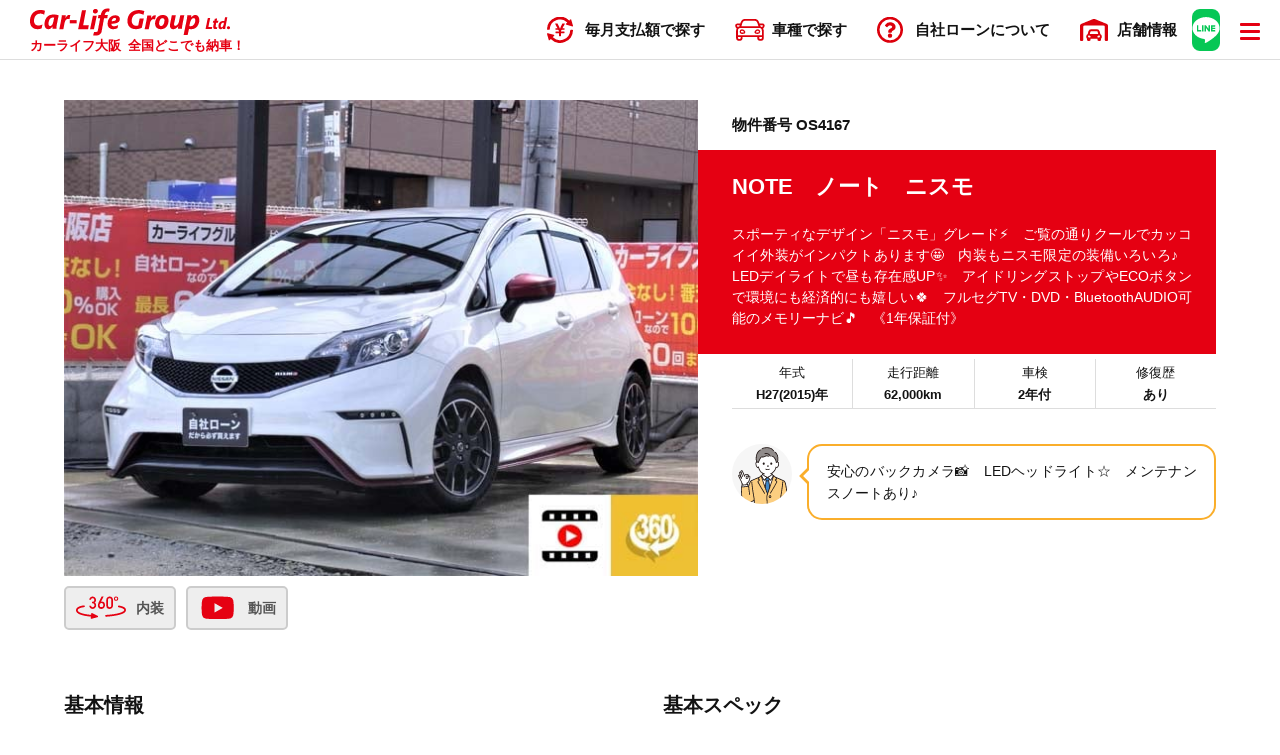

--- FILE ---
content_type: text/html; charset=UTF-8
request_url: https://carlifegroup.jp/cars/140377/
body_size: 12748
content:
<!DOCTYPE html>
<html dir="ltr" lang="ja">

<head prefix="og: http://ogp.me/ns#">
    <meta name="viewport" content="width=device-width, initial-scale=1, user-scalable=yes">
    <meta charset="UTF-8">
    <title>NOTEノートニスモ | 審査なし自社ローンのカーライフ大阪</title>
<meta name="description" content="スポーティなデザイン「ニスモ」グレード⚡ご覧の通りクールでカッコイイ外装がインパクトあります🤩内装もニスモ限定の装備いろいろ♪LEDデイライトで昼も存在感UP✨アイドリングストップやECOボタンで環境にも経済的にも嬉しい🍀フルセグTV・DVD・BluetoothAUDIO可能のメモリーナビ🎵《1年保証付》" />
<meta property="og:title" content="NOTEノートニスモ | 審査なし自社ローンのカーライフ大阪" />
<meta property="og:description" content="スポーティなデザイン「ニスモ」グレード⚡ご覧の通りクールでカッコイイ外装がインパクトあります🤩内装もニスモ限定の装備いろいろ♪LEDデイライトで昼も存在感UP✨アイドリングストップやECOボタンで環境にも経済的にも嬉しい🍀フルセグTV・DVD・BluetoothAUDIO可能のメモリーナビ🎵《1年保証付》"/>
<meta property="og:type" content="article" />
<meta property="og:url" content="https://carlifegroup.jp/cars/140377/" />
<meta property="og:image" content="https://carlifegroup.jp/app/wp-content/uploads/2021/05/1ddad50cf6801f1977be54d77a9eb89c-1.jpg" />
<meta property="og:site_name" content="審査なし自社ローンのカーライフ大阪" />

    <link rel="icon" href="https://carlifegroup.jp/app/wp-content/themes/carlife2021/assets/images/favicon.svg" type="image/svg+xml">
    <link rel="stylesheet" href="https://cdnjs.cloudflare.com/ajax/libs/fancybox/3.5.7/jquery.fancybox.min.css" />
    <link rel="stylesheet" href="https://use.fontawesome.com/releases/v5.2.0/css/all.css" integrity="sha384-hWVjflwFxL6sNzntih27bfxkr27PmbbK/iSvJ+a4+0owXq79v+lsFkW54bOGbiDQ" crossorigin="anonymous">
        <link rel="stylesheet" media="all" href="https://carlifegroup.jp/app/wp-content/themes/carlife2021/assets/css/slick.css">
        <link rel="preconnect" href="https://fonts.gstatic.com">
    <link href="https://fonts.googleapis.com/css2?family=Noto+Sans+JP:wght@500;700;900&family=Lato:wght@700&display=swap" rel="stylesheet">
    <link href="https://unpkg.com/aos@2.3.1/dist/aos.css" rel="stylesheet">
    <link rel="stylesheet" media="all" href="https://carlifegroup.jp/app/wp-content/themes/carlife2021/assets/css/default.css">
    <link rel="stylesheet" media="all" href="https://carlifegroup.jp/app/wp-content/themes/carlife2021/assets/css/style.css?2025020">
    <meta name='robots' content='max-image-preview:large' />
	<style>img:is([sizes="auto" i], [sizes^="auto," i]) { contain-intrinsic-size: 3000px 1500px }</style>
	<link rel='stylesheet' id='wp-block-library-css' href='https://carlifegroup.jp/app/wp-includes/css/dist/block-library/style.min.css?ver=6.8.3' media='all' />
<style id='classic-theme-styles-inline-css'>
/*! This file is auto-generated */
.wp-block-button__link{color:#fff;background-color:#32373c;border-radius:9999px;box-shadow:none;text-decoration:none;padding:calc(.667em + 2px) calc(1.333em + 2px);font-size:1.125em}.wp-block-file__button{background:#32373c;color:#fff;text-decoration:none}
</style>
<style id='global-styles-inline-css'>
:root{--wp--preset--aspect-ratio--square: 1;--wp--preset--aspect-ratio--4-3: 4/3;--wp--preset--aspect-ratio--3-4: 3/4;--wp--preset--aspect-ratio--3-2: 3/2;--wp--preset--aspect-ratio--2-3: 2/3;--wp--preset--aspect-ratio--16-9: 16/9;--wp--preset--aspect-ratio--9-16: 9/16;--wp--preset--color--black: #000000;--wp--preset--color--cyan-bluish-gray: #abb8c3;--wp--preset--color--white: #ffffff;--wp--preset--color--pale-pink: #f78da7;--wp--preset--color--vivid-red: #cf2e2e;--wp--preset--color--luminous-vivid-orange: #ff6900;--wp--preset--color--luminous-vivid-amber: #fcb900;--wp--preset--color--light-green-cyan: #7bdcb5;--wp--preset--color--vivid-green-cyan: #00d084;--wp--preset--color--pale-cyan-blue: #8ed1fc;--wp--preset--color--vivid-cyan-blue: #0693e3;--wp--preset--color--vivid-purple: #9b51e0;--wp--preset--gradient--vivid-cyan-blue-to-vivid-purple: linear-gradient(135deg,rgba(6,147,227,1) 0%,rgb(155,81,224) 100%);--wp--preset--gradient--light-green-cyan-to-vivid-green-cyan: linear-gradient(135deg,rgb(122,220,180) 0%,rgb(0,208,130) 100%);--wp--preset--gradient--luminous-vivid-amber-to-luminous-vivid-orange: linear-gradient(135deg,rgba(252,185,0,1) 0%,rgba(255,105,0,1) 100%);--wp--preset--gradient--luminous-vivid-orange-to-vivid-red: linear-gradient(135deg,rgba(255,105,0,1) 0%,rgb(207,46,46) 100%);--wp--preset--gradient--very-light-gray-to-cyan-bluish-gray: linear-gradient(135deg,rgb(238,238,238) 0%,rgb(169,184,195) 100%);--wp--preset--gradient--cool-to-warm-spectrum: linear-gradient(135deg,rgb(74,234,220) 0%,rgb(151,120,209) 20%,rgb(207,42,186) 40%,rgb(238,44,130) 60%,rgb(251,105,98) 80%,rgb(254,248,76) 100%);--wp--preset--gradient--blush-light-purple: linear-gradient(135deg,rgb(255,206,236) 0%,rgb(152,150,240) 100%);--wp--preset--gradient--blush-bordeaux: linear-gradient(135deg,rgb(254,205,165) 0%,rgb(254,45,45) 50%,rgb(107,0,62) 100%);--wp--preset--gradient--luminous-dusk: linear-gradient(135deg,rgb(255,203,112) 0%,rgb(199,81,192) 50%,rgb(65,88,208) 100%);--wp--preset--gradient--pale-ocean: linear-gradient(135deg,rgb(255,245,203) 0%,rgb(182,227,212) 50%,rgb(51,167,181) 100%);--wp--preset--gradient--electric-grass: linear-gradient(135deg,rgb(202,248,128) 0%,rgb(113,206,126) 100%);--wp--preset--gradient--midnight: linear-gradient(135deg,rgb(2,3,129) 0%,rgb(40,116,252) 100%);--wp--preset--font-size--small: 13px;--wp--preset--font-size--medium: 20px;--wp--preset--font-size--large: 36px;--wp--preset--font-size--x-large: 42px;--wp--preset--spacing--20: 0.44rem;--wp--preset--spacing--30: 0.67rem;--wp--preset--spacing--40: 1rem;--wp--preset--spacing--50: 1.5rem;--wp--preset--spacing--60: 2.25rem;--wp--preset--spacing--70: 3.38rem;--wp--preset--spacing--80: 5.06rem;--wp--preset--shadow--natural: 6px 6px 9px rgba(0, 0, 0, 0.2);--wp--preset--shadow--deep: 12px 12px 50px rgba(0, 0, 0, 0.4);--wp--preset--shadow--sharp: 6px 6px 0px rgba(0, 0, 0, 0.2);--wp--preset--shadow--outlined: 6px 6px 0px -3px rgba(255, 255, 255, 1), 6px 6px rgba(0, 0, 0, 1);--wp--preset--shadow--crisp: 6px 6px 0px rgba(0, 0, 0, 1);}:where(.is-layout-flex){gap: 0.5em;}:where(.is-layout-grid){gap: 0.5em;}body .is-layout-flex{display: flex;}.is-layout-flex{flex-wrap: wrap;align-items: center;}.is-layout-flex > :is(*, div){margin: 0;}body .is-layout-grid{display: grid;}.is-layout-grid > :is(*, div){margin: 0;}:where(.wp-block-columns.is-layout-flex){gap: 2em;}:where(.wp-block-columns.is-layout-grid){gap: 2em;}:where(.wp-block-post-template.is-layout-flex){gap: 1.25em;}:where(.wp-block-post-template.is-layout-grid){gap: 1.25em;}.has-black-color{color: var(--wp--preset--color--black) !important;}.has-cyan-bluish-gray-color{color: var(--wp--preset--color--cyan-bluish-gray) !important;}.has-white-color{color: var(--wp--preset--color--white) !important;}.has-pale-pink-color{color: var(--wp--preset--color--pale-pink) !important;}.has-vivid-red-color{color: var(--wp--preset--color--vivid-red) !important;}.has-luminous-vivid-orange-color{color: var(--wp--preset--color--luminous-vivid-orange) !important;}.has-luminous-vivid-amber-color{color: var(--wp--preset--color--luminous-vivid-amber) !important;}.has-light-green-cyan-color{color: var(--wp--preset--color--light-green-cyan) !important;}.has-vivid-green-cyan-color{color: var(--wp--preset--color--vivid-green-cyan) !important;}.has-pale-cyan-blue-color{color: var(--wp--preset--color--pale-cyan-blue) !important;}.has-vivid-cyan-blue-color{color: var(--wp--preset--color--vivid-cyan-blue) !important;}.has-vivid-purple-color{color: var(--wp--preset--color--vivid-purple) !important;}.has-black-background-color{background-color: var(--wp--preset--color--black) !important;}.has-cyan-bluish-gray-background-color{background-color: var(--wp--preset--color--cyan-bluish-gray) !important;}.has-white-background-color{background-color: var(--wp--preset--color--white) !important;}.has-pale-pink-background-color{background-color: var(--wp--preset--color--pale-pink) !important;}.has-vivid-red-background-color{background-color: var(--wp--preset--color--vivid-red) !important;}.has-luminous-vivid-orange-background-color{background-color: var(--wp--preset--color--luminous-vivid-orange) !important;}.has-luminous-vivid-amber-background-color{background-color: var(--wp--preset--color--luminous-vivid-amber) !important;}.has-light-green-cyan-background-color{background-color: var(--wp--preset--color--light-green-cyan) !important;}.has-vivid-green-cyan-background-color{background-color: var(--wp--preset--color--vivid-green-cyan) !important;}.has-pale-cyan-blue-background-color{background-color: var(--wp--preset--color--pale-cyan-blue) !important;}.has-vivid-cyan-blue-background-color{background-color: var(--wp--preset--color--vivid-cyan-blue) !important;}.has-vivid-purple-background-color{background-color: var(--wp--preset--color--vivid-purple) !important;}.has-black-border-color{border-color: var(--wp--preset--color--black) !important;}.has-cyan-bluish-gray-border-color{border-color: var(--wp--preset--color--cyan-bluish-gray) !important;}.has-white-border-color{border-color: var(--wp--preset--color--white) !important;}.has-pale-pink-border-color{border-color: var(--wp--preset--color--pale-pink) !important;}.has-vivid-red-border-color{border-color: var(--wp--preset--color--vivid-red) !important;}.has-luminous-vivid-orange-border-color{border-color: var(--wp--preset--color--luminous-vivid-orange) !important;}.has-luminous-vivid-amber-border-color{border-color: var(--wp--preset--color--luminous-vivid-amber) !important;}.has-light-green-cyan-border-color{border-color: var(--wp--preset--color--light-green-cyan) !important;}.has-vivid-green-cyan-border-color{border-color: var(--wp--preset--color--vivid-green-cyan) !important;}.has-pale-cyan-blue-border-color{border-color: var(--wp--preset--color--pale-cyan-blue) !important;}.has-vivid-cyan-blue-border-color{border-color: var(--wp--preset--color--vivid-cyan-blue) !important;}.has-vivid-purple-border-color{border-color: var(--wp--preset--color--vivid-purple) !important;}.has-vivid-cyan-blue-to-vivid-purple-gradient-background{background: var(--wp--preset--gradient--vivid-cyan-blue-to-vivid-purple) !important;}.has-light-green-cyan-to-vivid-green-cyan-gradient-background{background: var(--wp--preset--gradient--light-green-cyan-to-vivid-green-cyan) !important;}.has-luminous-vivid-amber-to-luminous-vivid-orange-gradient-background{background: var(--wp--preset--gradient--luminous-vivid-amber-to-luminous-vivid-orange) !important;}.has-luminous-vivid-orange-to-vivid-red-gradient-background{background: var(--wp--preset--gradient--luminous-vivid-orange-to-vivid-red) !important;}.has-very-light-gray-to-cyan-bluish-gray-gradient-background{background: var(--wp--preset--gradient--very-light-gray-to-cyan-bluish-gray) !important;}.has-cool-to-warm-spectrum-gradient-background{background: var(--wp--preset--gradient--cool-to-warm-spectrum) !important;}.has-blush-light-purple-gradient-background{background: var(--wp--preset--gradient--blush-light-purple) !important;}.has-blush-bordeaux-gradient-background{background: var(--wp--preset--gradient--blush-bordeaux) !important;}.has-luminous-dusk-gradient-background{background: var(--wp--preset--gradient--luminous-dusk) !important;}.has-pale-ocean-gradient-background{background: var(--wp--preset--gradient--pale-ocean) !important;}.has-electric-grass-gradient-background{background: var(--wp--preset--gradient--electric-grass) !important;}.has-midnight-gradient-background{background: var(--wp--preset--gradient--midnight) !important;}.has-small-font-size{font-size: var(--wp--preset--font-size--small) !important;}.has-medium-font-size{font-size: var(--wp--preset--font-size--medium) !important;}.has-large-font-size{font-size: var(--wp--preset--font-size--large) !important;}.has-x-large-font-size{font-size: var(--wp--preset--font-size--x-large) !important;}
:where(.wp-block-post-template.is-layout-flex){gap: 1.25em;}:where(.wp-block-post-template.is-layout-grid){gap: 1.25em;}
:where(.wp-block-columns.is-layout-flex){gap: 2em;}:where(.wp-block-columns.is-layout-grid){gap: 2em;}
:root :where(.wp-block-pullquote){font-size: 1.5em;line-height: 1.6;}
</style>
<link rel='stylesheet' id='contact-form-7-css' href='https://carlifegroup.jp/app/wp-content/plugins/contact-form-7/includes/css/styles.css?ver=6.0.6' media='all' />
<link rel='stylesheet' id='cf7cf-style-css' href='https://carlifegroup.jp/app/wp-content/plugins/cf7-conditional-fields/style.css?ver=2.6' media='all' />
<script src="https://carlifegroup.jp/app/wp-includes/js/jquery/jquery.min.js?ver=3.7.1" id="jquery-core-js"></script>
<script src="https://carlifegroup.jp/app/wp-includes/js/jquery/jquery-migrate.min.js?ver=3.4.1" id="jquery-migrate-js"></script>
<link rel="https://api.w.org/" href="https://carlifegroup.jp/wp-json/" /><link rel="alternate" title="JSON" type="application/json" href="https://carlifegroup.jp/wp-json/wp/v2/cars/140377" /><link rel="canonical" href="https://carlifegroup.jp/cars/140377/" />
<link rel="alternate" title="oEmbed (JSON)" type="application/json+oembed" href="https://carlifegroup.jp/wp-json/oembed/1.0/embed?url=https%3A%2F%2Fcarlifegroup.jp%2Fcars%2F140377%2F" />
<link rel="alternate" title="oEmbed (XML)" type="text/xml+oembed" href="https://carlifegroup.jp/wp-json/oembed/1.0/embed?url=https%3A%2F%2Fcarlifegroup.jp%2Fcars%2F140377%2F&#038;format=xml" />
            <!-- Global site tag (gtag.js) - Google Analytics -->
        <script async src="https://www.googletagmanager.com/gtag/js?id=G-F5KSW5LX63"></script>
        <script>
        window.dataLayer = window.dataLayer || [];
        function gtag(){dataLayer.push(arguments);}
        gtag('js', new Date());
        gtag('config', 'G-F5KSW5LX63');
                gtag('config', 'UA-89569365-1');
                </script>
    </head>

<body class="wp-singular cars-template-default single single-cars postid-140377 wp-embed-responsive wp-theme-carlife2021">
        <div class="wrapper" id="top">
        <header data-role="header">
            <div class="md_header" id="md_header">
                <div class="l_row mx_1366">
                    <div class="md_header__wrap">
                        <a href="https://carlifegroup.jp" class="md_header__headLogo">
                            <img src="https://carlifegroup.jp/app/wp-content/themes/carlife2021/assets/images/md_logo.svg" alt="カーライフグループ" class="md_header__logo" width="200">
                            <div class="fz_13 fw700 md_header__heading">
                                                                    <p class="title">カーライフ大阪</p>
                                                                <p class="tagline">全国どこでも納車！</p>
                            </div>
                        </a>
                        <nav class="fz_15 fw700 md_header__nav">
                            <ul>
                                <li>
                                    <span class="headNav_link"><span class="md_icon loan">毎月支払額で探す</span></span> 
                                    <ul class="fz_15 fw700 headNav_term">
                                        <li>
                                            <form role="search" method="get" id="searchform" action="https://carlifegroup.jp/" >
                                                <input type="hidden" name="post_type" value="cars">
                                                <input type="hidden" name="form_type" value="price">
                                                <input type="hidden" name="price_bottom" value="0">
                                                <input type="hidden" name="price_up" value="19999">
                                                <label for="headNav_submit__price1"><i class="fas fa-angle-right"></i>〜19,999円</label>
                                                <button type="submit" id="headNav_submit__price1" value="" name="s" class="headNav_submit"></button>
                                            </form>
                                        </li>
                                        <li>
                                            <form role="search" method="get" id="searchform" action="https://carlifegroup.jp/" >
                                                <input type="hidden" name="post_type" value="cars">
                                                <input type="hidden" name="form_type" value="price">
                                                <input type="hidden" name="price_bottom" value="20000">
                                                <input type="hidden" name="price_up" value="29999">
                                                <label for="headNav_submit__price3"><i class="fas fa-angle-right"></i>20,000円〜29,999円</label>
                                                <button type="submit" id="headNav_submit__price3" value="" name="s" class="headNav_submit"></button>
                                            </form>
                                        </li>
                                        <li>
                                            <form role="search" method="get" id="searchform" action="https://carlifegroup.jp/" >
                                                <input type="hidden" name="post_type" value="cars">
                                                <input type="hidden" name="form_type" value="price">
                                                <input type="hidden" name="price_bottom" value="30000">
                                                <input type="hidden" name="price_up" value="39999">
                                                <label for="headNav_submit__price4"><i class="fas fa-angle-right"></i>30,000円〜39,999円</label>
                                                <button type="submit" id="headNav_submit__price4" value="" name="s" class="headNav_submit"></button>
                                            </form>
                                        </li>
                                        <li>
                                            <form role="search" method="get" id="searchform" action="https://carlifegroup.jp/" >
                                                <input type="hidden" name="post_type" value="cars">
                                                <input type="hidden" name="form_type" value="price">
                                                <input type="hidden" name="price_bottom" value="40000">
                                                <input type="hidden" name="price_up" value="49999">
                                                <label for="headNav_submit__price5"><i class="fas fa-angle-right"></i>40,000円〜49,999円</label>
                                                <button type="submit" id="headNav_submit__price5" value="" name="s" class="headNav_submit"></button>
                                            </form>
                                        </li>
                                        <li>
                                            <form role="search" method="get" id="searchform" action="https://carlifegroup.jp/" >
                                                <input type="hidden" name="post_type" value="cars">
                                                <input type="hidden" name="form_type" value="price">
                                                <input type="hidden" name="price_bottom" value="50000">
                                                <input type="hidden" name="price_up" value="200000">
                                                <label for="headNav_submit__price6"><i class="fas fa-angle-right"></i>50,000円〜</label>
                                                <button type="submit" id="headNav_submit__price6" value="" name="s" class="headNav_submit"></button>
                                            </form>
                                        </li>
                                    </ul>
                                </li>
                                <li class="cartype"><a href="https://carlifegroup.jp/search_type/" class="headNav_link"><span class="md_icon car">車種で探す</span></a></li>
                                <li class="pri2"><a href="https://carlifegroup.jp/about_loan/" class="headNav_link"><span class="md_icon question">自社ローン<span class="flex">について</span></span></a></li>
                                <li class="pri2"><a href="https://carlifegroup.jp/company/store/" class="headNav_link"><span class="md_icon store">店舗<span class="flex">情報</span></span></a></li>
                            </ul>
                        </nav>
                        <a href="https://lin.ee/dwu3aNs" target="new" rel="noopener noreferrer nofollow" class="md_header__line"><img src="https://carlifegroup.jp/app/wp-content/themes/carlife2021/assets/images/line_icon.svg" alt="LINE相談"><span class="txt">LINE相談</span></a>

                        
                        <button class="md_header__trigger" id="drawer_trigger"><span></span><span></span><span></span></button>
                    </div>
                </div>
            </div>
        </header>
        <main role="main" class="l_main">
                            <div class="l_pb60 sCars">
            <div class="l_row mx_1280">

                <div class="l_row pd_side5">
                    <section class="sCars_headColumn">
                        <div class="sCars_imgColumn">
                            <div class="sCars_imgSlider__wrap">
                                                            <ul class="sCars_imgSlider" id="slider">
                                    <li class="sCars_img__list1"><a href="https://carlifegroup.jp/app/wp-content/uploads/2021/05/1ddad50cf6801f1977be54d77a9eb89c-1.jpg" data-fancybox="gallery"><img data-lazy="https://carlifegroup.jp/app/wp-content/uploads/2021/05/1ddad50cf6801f1977be54d77a9eb89c-1.jpg" class="sCars_img1" alt="NOTE　ノート　ニスモ"></a></li>                                </ul>
                                <ul class="fz_14 fw700 sCars_img3d">
                                    <li><a href="#" data-fancybox data-type="iframe" data-src="https://carlifegroup.jp/app/wp-content/themes/carlife2021/assets/js//pannellum/pannellum.htm#panorama=https://carlifegroup.jp/app/wp-content/uploads/2021/05/line_oa_chat_210909_183129-scaled.jpg&autoLoad=true" class="dview"><span>内装</span></a></li>                                     <li><a href="https://youtu.be/EJPWzeX8gIg" data-fancybox class="movie"><span>動画</span></a></li>  
                                </ul>
                                                                                        </div>
                        </div>
                        <div class="sCars_infoColumn">
                            <div class="fz_15 fw700 sCars_itemNum"><span>物件番号 OS4167</span></div>                            <div class="sCars_head">
                                <h1 class="fz_22 fw700 sCars_head__ttl">NOTE　ノート　ニスモ</h1>
                                <p class="fz_14 sCar_salespoint">スポーティなデザイン「ニスモ」グレード⚡　ご覧の通りクールでカッコイイ外装がインパクトあります🤩　内装もニスモ限定の装備いろいろ♪　LEDデイライトで昼も存在感UP✨　アイドリングストップやECOボタンで環境にも経済的にも嬉しい🍀　フルセグTV・DVD・BluetoothAUDIO可能のメモリーナビ🎵　《1年保証付》</p>                            </div>
                            <dl class="fz_13 sCars_baseInfo">
                                <div class="dWrap"><dt>年式</dt><dd>H27(2015)年</dd></div><div class="dWrap"><dt>走行距離</dt><dd>62,000km</dd></div><div class="dWrap"><dt>車検</dt><dd>2年付</dd></div><div class="dWrap"><dt>修復歴</dt><dd>あり</dd></div>                            </dl>

                                                            <section class="sCars_comment">
                                    <div class="comment_icon icon2"></div>
                                    <div class="fz_14 comment_summary">
                                        <div class="innr">
                                            安心のバックカメラ📸　LEDヘッドライト☆　メンテナンスノートあり♪                                        </div>
                                    </div>
                                </section>
                            

                                                    </div>
                    </section>



                    <section class="l_pt60 sCars_detailsColumn">
                        <ul class="sCars_details__baseinfo">
                            <li>
                                <h2 class="fz_20 fw700 sCars_details__ttl">基本情報</h2>
                                <dl class="fz_13 sCars_details__info">
                                    <div class="dWrap">
                                        <dt><span>年式(初度登録年)</span></dt>
                                        <dd><span>H27(2015)年</span></dd>
                                    </div>
                                    <div class="dWrap">
                                        <dt><span>車検</span></dt>
                                        <dd><span>2年付</span></dd>
                                    </div>
                                    <div class="dWrap">
                                        <dt><span>修復歴</span></dt>
                                        <dd><span>あり</span></dd>
                                    </div>
                                    <div class="dWrap">
                                        <dt><span>ワンオーナー</span></dt>
                                        <dd><span>
                                            -                                        </span></dd>
                                    </div>
                                    <div class="dWrap">
                                        <dt><span>禁煙車</span></dt>
                                        <dd><span>-</span></dd>
                                    </div>
                                    <div class="dWrap">
                                        <dt><span class="fz_12">エコカー減税対象車</span></dt>
                                        <dd><span>-</span></dd>
                                    </div>
                                    <div class="dWrap">
                                        <dt><span class="fz_12">メンテナンスノート</span></dt>
                                        <dd><span>○</span></dd>
                                    </div>
                                    <div class="dWrap">
                                        <dt><span>車両取扱説明書</span></dt>
                                        <dd><span>-</span></dd>
                                    </div>
                                </dl>
                            </li>
                            <li>
                                <h2 class="fz_20 fw700 sCars_details__ttl">基本スペック</h2>
                                <dl class="fz_13 sCars_details__info">
                                    <div class="dWrap">
                                        <dt><span>走行距離</span></dt>
                                        <dd><span>62,000km</span></dd>
                                    </div>
                                    <div class="dWrap">
                                        <dt><span>ボディ色</span></dt>
                                        <dd><span>パール</span></dd>
                                    </div>
                                    <div class="dWrap">
                                        <dt><span>シフト</span></dt>
                                        <dd><span>FAT</span></dd>
                                    </div>
                                    <div class="dWrap">
                                        <dt><span>排気量</span></dt>
                                        <dd><span>1200</span></dd>
                                    </div>
                                    <div class="dWrap">
                                        <dt><span>乗車定員</span></dt>
                                        <dd><span>5</span></dd>
                                    </div>
                                    <div class="dWrap">
                                        <dt><span>ハンドル</span></dt>
                                        <dd><span>右ハンドル</span></dd>
                                    </div>
                                    <div class="dWrap">
                                        <dt><span>ドア数</span></dt>
                                        <dd><span>5</span></dd>
                                    </div>
                                    <div class="dWrap">
                                        <dt><span>車台番号</span></dt>
                                        <dd><span>****665</span></dd>
                                    </div>
                                </dl>
                            </li>
                            <li>
                                <h2 class="fz_20 fw700 sCars_details__ttl">主な装備</h2>
                                                                    <div class="fz_15 sCars_eqText">
                                        <p>純正メモリーナビ（CD・DVD・フルセグTV・BluetoothAUDIO・SD）　バックカメラ　アイドリングストップ　ETC　プッシュスタート＆スマートキー　革巻きステアリング　オートAC　純正デイライト　ウインカーミラー　LEDヘッドライト　LEDフォグランプ　純正16インチAW　メンテナンスノート<br />
<br />
他装備は下記装備表をご覧下さい☆</p>
                                    </div>
                                                                <ul class="fz_13 sCars_details__eq">
                                <li class="active"><span>エアコン・クーラー</span></li><li class="inactive"><span>Wエアコン</span></li><li class="active"><span>パワステ</span></li><li class="active"><span>パワーウィンドウ</span></li><li class="inactive"><span>キーレス</span></li><li class="active"><span>プッシュスタート</span></li><li class="active"><span>スマートキー</span></li><li class="active"><span>ETC</span></li><li class="active col3"><strong>カーナビ</strong><span class="option">SD</span></li><li class="active col3"><strong>テレビ</strong><span class="option">フルセグ</span></li><li class="active col3"><strong>映像</strong><span class="option">DVD</span></li><li class="inactive"><span>後席モニター</span></li><li class="active col4"><strong>オーディオ</strong><span class="option">CD</span><span class="option">Bluetooth</span><span class="option">SD</span></li><li class="inactive col3"><span>ミュージックプレイヤー接続可</span></li><li class="inactive"><span>ベンチシート</span></li><li class="inactive"><span>3列シート</span></li><li class="inactive"><span>ウォークスルー</span></li><li class="inactive"><span>電動シート</span></li><li class="inactive"><span>シートエアコン</span></li><li class="inactive"><span>シートヒーター</span></li><li class="inactive"><span>フルフラットシート</span></li><li class="inactive"><span>オットマン</span></li><li class="inactive"><span>本革シート</span></li><li class="active"><span>アイドリングストップ</span></li><li class="inactive col3"><strong>スライドドア</strong>-</li><li class="active col4"><strong>エアバッグ：</strong><span class="option">運転席</span><span class="option">助手席</span></li><li class="active"><span>ABS</span></li><li class="active col3"><strong>カメラ</strong><span class="option">バック</span></li><li class="inactive"><span>障害物センサー</span></li><li class="inactive"><span>クルーズコントロール</span></li><li class="inactive"><span>電動リアゲート</span></li><li class="active"><span>盗難防止装置</span></li><li class="inactive col3"><span>サンルーフ・ガラスルーフ</span></li><li class="active col3"><strong>ヘッドライトオプション</strong><span class="option">LED</span></li><li class="inactive"><span>フルエアロ</span></li><li class="inactive"><span>ローダウン</span></li><li class="active col3"><strong>アルミホイール</strong>：純正 (16インチ)</li><li class="inactive"><span>リフトアップ</span></li><li class="inactive"><span>寒冷地仕様</span></li><li class="inactive"><span>ターボ</span></li>                                </ul>
                            </li>
                        </ul>
                    </section>
                    
                    <section class="sCars_cvColumn">
                        <div class="l_row mx_1280">
                            <ul class="sCars_cv">
                                <li>
                                    <div class="innr diagnosis">
                                        <h4 class="fz_16 fw700 cv_ttl"><span class="md_icon diagnosis">オンライン診断</span></h4>
                                        <div class="fz_13 cv_summary">
                                            <p>わずか1分、9問の問いに答えるだけ！あなたが自社ローンを利用できるか試してみませんか。</p>
                                        </div>
                                        <div class="fz_16 fw700 cv_btn">
                                            <a href="https://carlifegroup.jp/diagnosis/">診断する</a>
                                        </div>
                                    </div>
                                </li>
                                                                <li>
                                    <div class="innr">
                                        <h3 class="fz_16 fw700 cv_ttl"><span class="md_icon phone">お電話でのお問い合わせ</span></h3>
                                        <div class="fz_13 cv_summary">
                                            <p>お急ぎの場合はお電話で。専属オペレーターがご対応いたします。</p>
                                                                                        <p class="fz_12 note">受付時間：10:00～18:00</p>
                                                                                    </div>
                                        <div class="fz_16 fw700 cv_btn">
                                            <a href="tel:0722907729">072-290-7729</a>
                                        </div>
                                    </div>
                                </li>
                                <li>
                                    <div class="innr">
                                        <h3 class="fz_16 fw700 cv_ttl"><span class="md_icon line">@carlife</span></h3>
                                        <div class="fz_13 cv_summary">
                                            <p>ちょっとした分からないことや気になっていることなど、24時間いつでもLINEでお問い合わせが可能です。</p>
                                        </div>
                                        <div class="fz_16 fw700 cv_btn line">
                                            <a href="https://line.me/R/ti/p/%40jnv7154c">LINEで問い合わせ</a>
                                        </div>
                                    </div>
                                </li>
                            </ul>
                        </div>
                    </section>
                    
                    <span id="cv_trigger"></span>
                        
                                    </div>
            </div>

                                                <div class="l_row mx_1280">
                        <div class="l_row pd_side3">
                            <section class="sCars_related">
                                <h2 class="fz_22 fw700 sCars_related__ttl">この車に関連する車</h2>
                                <ul class="md_cars__entry">
                                                                        <li>
    <a href="https://carlifegroup.jp/cars/175638/">
                <figure class="mdCars_eyecatch"><img src="https://carlifegroup.jp/app/wp-content/uploads/2025/09/4b329abc6215383bf87f3544bdc94057-1.jpg" alt="【🎍2026年初売りセール対象車🎍】SIENTA　シエンタ　HV　G　"></figure>        <div class="mdCars_details">
            <ul class="fz_12 mdCars_meta">
                <li><span>H28(2016)年</span></li><li><span>123,000km</span></li><li><span>車検2年付</span></li>            </ul>
            <h1 class="fz_15 fw700 mdCars_titile">【🎍2026年初売りセール対象車🎍】SIENTA　シエンタ　HV　G　</h1>
            <div class="fz_12 mdCars_comment"><p>コンパクトサイズながら7人乗りの広い室内を併せ持つオールマイティな万能車種です✨　ハイブリッドでカタログ燃費27.2km／Lと抜群の低燃費🍃　3列目シートは2列目床下に格納可能でお荷物も多く載ります📦　内装はオレンジカラーがアクセントになりクールでオシャレな印象🤩　フルセグTV・DVD視聴可能のSDナビでバックカメラも搭載しています👏　《1年保証付》</p></div>            <div class="mdCars_head__column">
                <div class="column flex">
                    <p class="fz_12 fw700 mdCars_aitemnum">OS6432</p>                    <p class="fz_12 fw700 mdCars_afterOp"><span class="care">1年間無料保証付</span></p>                </div>
                <div class="column">
                    <ul class="mdCars_price">
                        <li><span class="fz_13 price_head">月々</span><span class="fz_24 fw700 price loan">38,000</span><span class="fz_13 yen">円～</span></li><li><span class="fz_12 price_head">車両本体価格</span><span class="fz_18 fw700 price body">134.0</span><span class="fz_13 yen">万円</span></li><li><span class="fz_12 price_head">現金一括価格</span><span class="fz_18 fw700 price total">150.0</span><span class="fz_13 yen">万円</span></li>                    </ul>
                </div>
            </div>
        </div>
    </a>
</li>                                                                        <li>
    <a href="https://carlifegroup.jp/cars/186113/">
                <figure class="mdCars_eyecatch"><img src="https://carlifegroup.jp/app/wp-content/uploads/2025/10/S__12943390_0c-800x600.jpg" alt="ルーミー　カスタムG"></figure>        <div class="mdCars_details">
            <ul class="fz_12 mdCars_meta">
                <li><span>H28(2016)年</span></li><li><span>115,000km</span></li><li><span>車検2年付</span></li>            </ul>
            <h1 class="fz_15 fw700 mdCars_titile">ルーミー　カスタムG</h1>
            <div class="fz_12 mdCars_comment"><p>小回りも効きコンパクトサイズで運転も安心🔰　両側パワースライドドアで乗り降りもラクラク🚪　フルフラットシートでお荷物の積み込みもラクラクです📦️　Bluetoothオーディオ接続可能のナビ📱　通勤やお買い物など普段使いのお車を探されている方にピッタリです✨️　《1年保証付》</p></div>            <div class="mdCars_head__column">
                <div class="column flex">
                    <p class="fz_12 fw700 mdCars_aitemnum">OS6873</p>                    <p class="fz_12 fw700 mdCars_afterOp"><span class="care">1年間無料保証付</span></p>                </div>
                <div class="column">
                    <ul class="mdCars_price">
                        <li><span class="fz_13 price_head">月々</span><span class="fz_24 fw700 price loan">31,700</span><span class="fz_13 yen">円～</span></li><li><span class="fz_12 price_head">車両本体価格</span><span class="fz_18 fw700 price body">109.0</span><span class="fz_13 yen">万円</span></li><li><span class="fz_12 price_head">現金一括価格</span><span class="fz_18 fw700 price total">125.0</span><span class="fz_13 yen">万円</span></li>                    </ul>
                </div>
            </div>
        </div>
    </a>
</li>                                                                        <li>
    <a href="https://carlifegroup.jp/cars/184834/">
                <figure class="mdCars_eyecatch"><img src="https://carlifegroup.jp/app/wp-content/uploads/2025/09/f6aea21d587c6d5f8b5a60243245208f-7.jpg" alt="アクア　G　G’ｓ　【総合評価優良車】"></figure>        <div class="mdCars_details">
            <ul class="fz_12 mdCars_meta">
                <li><span>H26(2014)年</span></li><li><span>119,000km</span></li><li><span>車検2年付</span></li>            </ul>
            <h1 class="fz_15 fw700 mdCars_titile">アクア　G　G’ｓ　【総合評価優良車】</h1>
            <div class="fz_12 mdCars_comment"><p>「Glider Mode（グライダーモード）」搭載で車の燃費向上や省エネ運転に使える走行モード🍃　大人気G&#039;sグレードの上級モデル✨　足回り・内装デザイン・外装デザインがとことんカスタムされたコンプリートカー💎　SDナビでフルセグTV･DVDの視聴はもちろん、Bluetoothオーディオ再生可能です🎶　燃費も良く、スポーティーなキビキビとした走りをお求めの方はこちらがピッタリです🏁　《1年保証付》</p></div>            <div class="mdCars_head__column">
                <div class="column flex">
                    <p class="fz_12 fw700 mdCars_aitemnum">OS6805</p>                    <p class="fz_12 fw700 mdCars_afterOp"><span class="care">1年間無料保証付</span></p>                </div>
                <div class="column">
                    <ul class="mdCars_price">
                        <li><span class="fz_13 price_head">月々</span><span class="fz_24 fw700 price loan">36,800</span><span class="fz_13 yen">円～</span></li><li><span class="fz_12 price_head">車両本体価格</span><span class="fz_18 fw700 price body">129.0</span><span class="fz_13 yen">万円</span></li><li><span class="fz_12 price_head">現金一括価格</span><span class="fz_18 fw700 price total">145.0</span><span class="fz_13 yen">万円</span></li>                    </ul>
                </div>
            </div>
        </div>
    </a>
</li>                                                                        <li>
    <a href="https://carlifegroup.jp/cars/175434/">
                <figure class="mdCars_eyecatch"><img src="https://carlifegroup.jp/app/wp-content/uploads/2025/03/13ac253f7fddede10ca8e7739c62f1cb-1.jpg" alt="　AQUA　アクア　G　G’ｓ"></figure>        <div class="mdCars_details">
            <ul class="fz_12 mdCars_meta">
                <li><span>H27(2015)年</span></li><li><span>107,000km</span></li><li><span>車検2年付</span></li>            </ul>
            <h1 class="fz_15 fw700 mdCars_titile">　AQUA　アクア　G　G’ｓ</h1>
            <div class="fz_12 mdCars_comment"><p>《特別仕様車グレード》　人気G’sグレード✨　燃費もよく、スポーティな走破性も兼ね揃えた上級グレード💎　バックカメラ付きで駐車時も死角が少なく安心です📷️　ドライブレコーダー付きでもしもの時でも安心です🎥　ビルトインETC＆クルーズコントロールで遠出の際でも便利です🗾　燃費・デザイン・走行・装備全てが整ったハイブリッドカーです🍀　《1年保証付》</p></div>            <div class="mdCars_head__column">
                <div class="column flex">
                    <p class="fz_12 fw700 mdCars_aitemnum">OS6427</p>                    <p class="fz_12 fw700 mdCars_afterOp"><span class="care">1年間無料保証付</span></p>                </div>
                <div class="column">
                    <ul class="mdCars_price">
                        <li><span class="fz_13 price_head">月々</span><span class="fz_24 fw700 price loan">35,500</span><span class="fz_13 yen">円～</span></li><li><span class="fz_12 price_head">車両本体価格</span><span class="fz_18 fw700 price body">124.0</span><span class="fz_13 yen">万円</span></li><li><span class="fz_12 price_head">現金一括価格</span><span class="fz_18 fw700 price total">140.0</span><span class="fz_13 yen">万円</span></li>                    </ul>
                </div>
            </div>
        </div>
    </a>
</li>                                                                    </ul>
                            </section>
                        </div>
                    </div>
                            
        </div>
        
                
        <script>
        (function($) {
            $(function () {
                $('[data-type="iframe"]').fancybox({
                    iframe: {
                    css: {
                        width: '100%',
                        height: '56vw',
                        maxWidth: '1200px',
                        maxHeight: '900px'
                        }
                    },
                    toolbar : true,
                    buttons: [
                        "close"
                    ],
                    margin : [0, 0],
                    smallBtn : false,
                    arrows : false,
                    loop : false,
                    hash : false,
                    touch : {
                        vertical : false,
                        momentum : true
                    },
                    touch : false,
                    // afterShow: function() {
                    //     $(".sCars_3dview").css("position","static");
                    // },
                });
            });
        })(jQuery);
    </script>


</main>

<footer role="contentinfo" id="bottom">

    
    <div class="md_footer">
        <div class="l_row mx_1366">
            <div class="l_row pd_side5">
                <div class="md_footer__wrap twitter">

                    <div class="fz_15 fw500 md_footer__column column1">
                        <p class="md_footer__navItem"><a href="https://carlifegroup.jp/cars/">全車両一覧<i class="fas fa-chevron-right"></i></a></p>
                        <p class="md_footer__navItem"><a href="https://carlifegroup.jp/search_type/">車種で探す<i class="fas fa-chevron-right"></i></a></p>
                        <p class="md_footer__navItem">毎月支払額で探す</p>
                        <ul class="fz_15 fw500 md_footer__navTerm">
                            <li>
                                <form role="search" method="get" id="searchform" action="https://carlifegroup.jp/" >
                                    <input type="hidden" name="post_type" value="cars">
                                    <input type="hidden" name="form_type" value="price">
                                    <input type="hidden" name="price_bottom" value="0">
                                    <input type="hidden" name="price_up" value="19999">
                                    <label for="navTerm_price1" class="navTerm_label">〜19,999円</label>
                                    <button type="submit" id="navTerm_price1" value="" name="s" class="navTerm_submit"></button>
                                </form>
                            </li>
                            <li>
                                <form role="search" method="get" id="searchform" action="https://carlifegroup.jp/" >
                                    <input type="hidden" name="post_type" value="cars">
                                    <input type="hidden" name="form_type" value="price">
                                    <input type="hidden" name="price_bottom" value="20000">
                                    <input type="hidden" name="price_up" value="29999">
                                    <label for="navTerm_price3" class="navTerm_label">20,000円〜29,999円</label>
                                    <button type="submit" id="navTerm_price3" value="" name="s" class="navTerm_submit"></button>
                                </form>
                            </li>
                            <li>
                                <form role="search" method="get" id="searchform" action="https://carlifegroup.jp/" >
                                    <input type="hidden" name="post_type" value="cars">
                                    <input type="hidden" name="form_type" value="price">
                                    <input type="hidden" name="price_bottom" value="30000">
                                    <input type="hidden" name="price_up" value="39999">
                                    <label for="navTerm_price4" class="navTerm_label">30,000円〜39,999円</label>
                                    <button type="submit" id="navTerm_price4" value="" name="s" class="navTerm_submit"></button>
                                </form>
                            </li>
                            <li>
                                <form role="search" method="get" id="searchform" action="https://carlifegroup.jp/" >
                                    <input type="hidden" name="post_type" value="cars">
                                    <input type="hidden" name="form_type" value="price">
                                    <input type="hidden" name="price_bottom" value="40000">
                                    <input type="hidden" name="price_up" value="49999">
                                    <label for="navTerm_price5" class="navTerm_label">40,000円〜49,999円</label>
                                    <button type="submit" id="navTerm_price5" value="" name="s" class="navTerm_submit"></button>
                                </form>
                            </li>
                            <li>
                                <form role="search" method="get" id="searchform" action="https://carlifegroup.jp/" >
                                    <input type="hidden" name="post_type" value="cars">
                                    <input type="hidden" name="form_type" value="price">
                                    <input type="hidden" name="price_bottom" value="50000">
                                    <input type="hidden" name="price_up" value="200000">
                                    <label for="navTerm_price6" class="navTerm_label">50,000円〜</label>
                                    <button type="submit" id="navTerm_price6" value="" name="s" class="navTerm_submit"></button>
                                </form>
                            </li>
                        </ul>

                        <div class="fz_13 md_search_itemnum">
                            <form role="search" method="get" class="searchform__itemnum" action="https://carlifegroup.jp/" >
                                <input type="text" value="" name="item_num" class="searchform_wrap__itext" placeholder="物件番号" />
                                <input type="hidden" name="post_type" value="cars">
                                <input type="hidden" name="form_type" value="item_number">
                                <button type="submit" id="searchform__itemnum" value="" name="s" class="searchsubmit"><i class="fa fa-search"></i></button>
                            </form>
                        </div>
                    </div>

                    <div class="fz_15 fw500 md_footer__column column2">
                        <p class="md_footer__navItem"><a href="https://carlifegroup.jp/about_loan/">自社ローンについて<i class="fas fa-chevron-right"></i></a></p>
                        <p class="md_footer__navItem"><a href="https://carlifegroup.jp/flow/">ご購入の流れ<i class="fas fa-chevron-right"></i></a></p>
                        <p class="md_footer__navItem"><a href="https://carlifegroup.jp/care/">カーライフだけの無料保証<i class="fas fa-chevron-right"></i></a></p>
                        <p class="md_footer__navItem"><a href="https://carlifegroup.jp/diagnosis/">簡単診断<i class="fas fa-chevron-right"></i></a></p>
                        <p class="md_footer__navItem"><a href="https://carlifegroup.jp/faq/">よくある質問<i class="fas fa-chevron-right"></i></a></p>
                        <p class="md_footer__navItem"><a href="https://carlifegroup.jp/contact/inquiry/">お問い合わせ<i class="fas fa-chevron-right"></i></a></p>
                        <p class="md_footer__navItem"><a href="https://www.carsensor.net/shop/osaka/312366001/review/" target="new" rel="noopener noreferrer nofollow">お客様の声<i class="fas fa-chevron-right"></i></a></p>
                        <p class="md_footer__navItem"><a href="https://carlifegroup.jp/news/">お知らせ<i class="fas fa-chevron-right"></i></a></p>
                        <p class="md_footer__navItem"><a href="https://carlifegroup.jp/company/store/">店舗情報<i class="fas fa-chevron-right"></i></a></p>
                        <p class="md_footer__navItem"><a href="https://carlifegroup.jp/company/">会社概要<i class="fas fa-chevron-right"></i></a></p>
                    </div>

                                            <div class="md_footer__column column_twitter">
                            <a class="twitter-timeline" data-width="500" data-height="400" href="https://twitter.com/Carlife_OS">Tweets by Carlife_OS</a><script async src="https://platform.twitter.com/widgets.js" charset="utf-8"></script>
                        </div>
                    
                    <div class="md_footer__column column_company">
                        <section class="md_footer__company">
                            <h4 class="fz_14 company_group">カーライフグループ株式会社</h4>
                            <h5 class="fz_18 fw700 company_name">カーライフ大阪店</h5>                                                            <p class="fz_13 company_address">〒587-0065 大阪府堺市美原区小寺459番1<a href="https://g.page/carlifeosaka?share" target="new" rel="noopener noreferrer nofollow"><i class="fas fa-map-marker-alt"></i></a></p>
                                                        <p class="fz_18 fw700 company_phone"><a href="tel:0722907729">072-290-7729</a></p>                            <p class="fz_13 fw700 company_line"><a href="https://line.me/R/ti/p/%40jnv7154c">LINEで友達になる</a></p>                                                            <div class="other_portal">
                                    <a href="https://www.carsensor.net/shop/osaka/312366001/"><img src="https://carlifegroup.jp/app/wp-content/themes/carlife2021/assets/images/carsencer_logo.svg" width="100" alt="カーセンサー" /></a>                                                                    </div>
                                                    </section>
                    </div>

                </div>
            </div>
        </div>
        <div class="md_footer__cr">
            <a href="https://carlifegroup.jp/privacypolicy/" class="fz_13 privacy border">プライバシーポリシー</a>
            <a href="https://carlifegroup.jp/customer_harassment/" class="fz_13 customer">カスタマーハラスメントについて</a>
            <span class="fz_13 copyright">&copy;  カーライフグループ株式会社</span>
        </div>
    </div>
</footer>

</div><!--- wrapper --->



<!-- .sidr-->
<div class="md_drawer__cover" id="drawer_cover"></div>
<div id="drawer_menu" class="md_drawer__menu">
    <div class="gf_noto md_drawer__contents">
        <div class="sidr_column__wrap">
            <div class="sidr_column top">
                <div class="fz_18 fw700 sidr_column__ttl top"><a href="https://carlifegroup.jp/">TOP<i class="fas fa-chevron-right"></i></a></div>
            </div>

            <div class="sidr_column border">
                <ul class="fz_16 fw500 sidr_nav">
                    <li>
                        <div class="sidr_nav__ttl">
                            <span class="md_icon sidr_icon loan">毎月支払額で探す</span>
                        </div> 
                        <ul class="fz_15 fw700 sidr_nav__child">
                            <li>
                                <form role="search" method="get" id="searchform" action="https://carlifegroup.jp/" >
                                    <input type="hidden" name="post_type" value="cars">
                                    <input type="hidden" name="form_type" value="price">
                                    <input type="hidden" name="price_bottom" value="0">
                                    <input type="hidden" name="price_up" value="19999">
                                    <label for="sidrNav_submit__price1"><i class="fas fa-angle-right"></i>〜19,999円</label>
                                    <button type="submit" id="sidrNav_submit__price1" value="" name="s" class="sidrNav_submit"></button>
                                </form>
                            </li>
                            <li>
                                <form role="search" method="get" id="searchform" action="https://carlifegroup.jp/" >
                                    <input type="hidden" name="post_type" value="cars">
                                    <input type="hidden" name="form_type" value="price">
                                    <input type="hidden" name="price_bottom" value="20000">
                                    <input type="hidden" name="price_up" value="29999">
                                    <label for="sidrNav_submit__price3"><i class="fas fa-angle-right"></i>20,000円〜29,999円</label>
                                    <button type="submit" id="sidrNav_submit__price3" value="" name="s" class="sidrNav_submit"></button>
                                </form>
                            </li>
                            <li>
                                <form role="search" method="get" id="searchform" action="https://carlifegroup.jp/" >
                                    <input type="hidden" name="post_type" value="cars">
                                    <input type="hidden" name="form_type" value="price">
                                    <input type="hidden" name="price_bottom" value="30000">
                                    <input type="hidden" name="price_up" value="39999">
                                    <label for="sidrNav_submit__price4"><i class="fas fa-angle-right"></i>30,000円〜39,999円</label>
                                    <button type="submit" id="sidrNav_submit__price4" value="" name="s" class="sidrNav_submit"></button>
                                </form>
                            </li>
                            <li>
                                <form role="search" method="get" id="searchform" action="https://carlifegroup.jp/" >
                                    <input type="hidden" name="post_type" value="cars">
                                    <input type="hidden" name="form_type" value="price">
                                    <input type="hidden" name="price_bottom" value="40000">
                                    <input type="hidden" name="price_up" value="49999">
                                    <label for="sidrNav_submit__price5"><i class="fas fa-angle-right"></i>40,000円〜49,999円</label>
                                    <button type="submit" id="sidrNav_submit__price5" value="" name="s" class="sidrNav_submit"></button>
                                </form>
                            </li>
                            <li>
                                <form role="search" method="get" id="searchform" action="https://carlifegroup.jp/" >
                                    <input type="hidden" name="post_type" value="cars">
                                    <input type="hidden" name="form_type" value="price">
                                    <input type="hidden" name="price_bottom" value="50000">
                                    <input type="hidden" name="price_up" value="200000">
                                    <label for="sidrNav_submit__price6"><i class="fas fa-angle-right"></i>50,000円〜</label>
                                    <button type="submit" id="sidrNav_submit__price6" value="" name="s" class="sidrNav_submit"></button>
                                </form>
                            </li>
                        </ul>
                    </li>
                    <li><a href="https://carlifegroup.jp/search_type/"><span class="md_icon sidr_icon car">車種で探す</span></a></li>
                    <li>
                        <div class="fz_13 md_search_itemnum side">
                            <form role="search" method="get" class="searchform__itemnum" action="https://carlifegroup.jp/" >
                                <input type="text" value="" name="item_num" class="searchform_wrap__itext" placeholder="物件番号" />
                                <input type="hidden" name="post_type" value="cars">
                                <input type="hidden" name="form_type" value="item_number">
                                <button type="submit" id="searchform__itemnum" value="" name="s" class="searchsubmit"><i class="fa fa-search"></i></button>
                            </form>
                        </div>
                    </li>
                </ul>
            </div>

            <div class="sidr_column border">
                <ul class="fz_15 fw500 sidr_nav secondary">
                    <li><a href="https://carlifegroup.jp/diagnosis/"><span class="md_icon sidr_icon diagnosis">簡単診断</span></a></li>
                    <li><a href="https://carlifegroup.jp/about_loan/"><span class="md_icon sidr_icon question">自社ローンについて</span></a></li>
                    <li><a href="https://carlifegroup.jp/flow/"><span class="md_icon sidr_icon flow">ご購入の流れ</span></a></li>
                    <li><a href="https://carlifegroup.jp/care/"><span class="md_icon sidr_icon care">カーライフだけの無料保証</span></a></li>
                </ul>
            </div>

            <div class="sidr_column">
                <ul class="fz_15 fw500 sidr_nav secondary">
                    <li><a href="https://carlifegroup.jp/news/"><span class="md_icon sidr_icon news">お知らせ</span></a></li>
                    <li><a href="https://carlifegroup.jp/contact/inquiry/"><span class="md_icon sidr_icon comment">お問い合わせ</span></a></li>
                    <li><a href="https://carlifegroup.jp/faq/"><span class="md_icon sidr_icon faq">よくある質問</span></a></li>
                    <li><a href="https://carlifegroup.jp/company/store/"><span class="md_icon sidr_icon store">店舗情報</span></a></li>
                </ul>
            </div>

                                    <div class="sidr_column">
                <ul class="fz_15 fw500 sidr_nav secondary">
                    <li><a href="https://carlifegroup.jp/article/"><span class="md_icon sidr_icon article">特集記事</span></a></li>
                </ul>
            </div>
            
            <div class="sidr_column border">
                <ul class="fz_15 fw500 sidr_nav thirdry">
                    <li><a href="https://carlifegroup.jp/cars/"><i class="fas fa-chevron-right"></i>全車両一覧</a></li>
                    <li><a href="https://carlifegroup.jp/company/"><i class="fas fa-chevron-right"></i>会社概要</a></li>
                    <li><a href="https://carlifegroup.jp/soldout/"><i class="fas fa-chevron-right"></i>販売実績</a></li>
                                        <li><a href="https://www.carsensor.net/shop/osaka/312366001/review/" target="new" rel="noopener noreferrer nofollow"><i class="fas fa-chevron-right"></i>お客様の声</a></li>
                                    </ul>
            </div>

            <div class="sidr_column">
                <section class="sidr_company">
                    <h4 class="fz_12 company_group">カーライフグループ株式会社</h4>
                    <h5 class="fz_16 fw700 company_name">カーライフ大阪店</h5>                                            <p class="fz_12 company_address">〒587-0065 大阪府堺市美原区小寺459番1<a href="https://g.page/carlifeosaka?share" target="new" rel="noopener noreferrer nofollow"><i class="fas fa-map-marker-alt"></i></a></p>
                                        <div class="contact_wrap">
                        <p class="fz_13 fw700 company_phone"><a href="tel:0722907729">072-290-7729</a></p>                        <p class="fz_13 fw700 company_line"><a href="https://line.me/R/ti/p/%40jnv7154c">LINEで友達になる</a></p>                    </div>
                    <div class="fz_12 policy_wrap">
                        <p><a href="https://carlifegroup.jp/privacypolicy/">プライバシーポリシー</a></p>
                    </div>
                </section>
            </div>
        </div>
    </div>
    <div class="sidr_slide__close"></div>
</div>
<!-- .sidr-->

<script type="speculationrules">
{"prefetch":[{"source":"document","where":{"and":[{"href_matches":"\/*"},{"not":{"href_matches":["\/app\/wp-*.php","\/app\/wp-admin\/*","\/app\/wp-content\/uploads\/*","\/app\/wp-content\/*","\/app\/wp-content\/plugins\/*","\/app\/wp-content\/themes\/carlife2021\/*","\/*\\?(.+)"]}},{"not":{"selector_matches":"a[rel~=\"nofollow\"]"}},{"not":{"selector_matches":".no-prefetch, .no-prefetch a"}}]},"eagerness":"conservative"}]}
</script>
<script src="https://carlifegroup.jp/app/wp-includes/js/dist/hooks.min.js?ver=4d63a3d491d11ffd8ac6" id="wp-hooks-js"></script>
<script src="https://carlifegroup.jp/app/wp-includes/js/dist/i18n.min.js?ver=5e580eb46a90c2b997e6" id="wp-i18n-js"></script>
<script id="wp-i18n-js-after">
wp.i18n.setLocaleData( { 'text direction\u0004ltr': [ 'ltr' ] } );
</script>
<script src="https://carlifegroup.jp/app/wp-content/plugins/contact-form-7/includes/swv/js/index.js?ver=6.0.6" id="swv-js"></script>
<script id="contact-form-7-js-translations">
( function( domain, translations ) {
	var localeData = translations.locale_data[ domain ] || translations.locale_data.messages;
	localeData[""].domain = domain;
	wp.i18n.setLocaleData( localeData, domain );
} )( "contact-form-7", {"translation-revision-date":"2025-04-11 06:42:50+0000","generator":"GlotPress\/4.0.1","domain":"messages","locale_data":{"messages":{"":{"domain":"messages","plural-forms":"nplurals=1; plural=0;","lang":"ja_JP"},"This contact form is placed in the wrong place.":["\u3053\u306e\u30b3\u30f3\u30bf\u30af\u30c8\u30d5\u30a9\u30fc\u30e0\u306f\u9593\u9055\u3063\u305f\u4f4d\u7f6e\u306b\u7f6e\u304b\u308c\u3066\u3044\u307e\u3059\u3002"],"Error:":["\u30a8\u30e9\u30fc:"]}},"comment":{"reference":"includes\/js\/index.js"}} );
</script>
<script id="contact-form-7-js-before">
var wpcf7 = {
    "api": {
        "root": "https:\/\/carlifegroup.jp\/wp-json\/",
        "namespace": "contact-form-7\/v1"
    }
};
</script>
<script src="https://carlifegroup.jp/app/wp-content/plugins/contact-form-7/includes/js/index.js?ver=6.0.6" id="contact-form-7-js"></script>
<script id="wpcf7cf-scripts-js-extra">
var wpcf7cf_global_settings = {"ajaxurl":"https:\/\/carlifegroup.jp\/app\/wp-admin\/admin-ajax.php"};
</script>
<script src="https://carlifegroup.jp/app/wp-content/plugins/cf7-conditional-fields/js/scripts.js?ver=2.6" id="wpcf7cf-scripts-js"></script>
<script src="https://www.google.com/recaptcha/api.js?render=6Le0wkopAAAAAIkhAvgZ37QcQytJx7KUackIp0zK&amp;ver=3.0" id="google-recaptcha-js"></script>
<script src="https://carlifegroup.jp/app/wp-includes/js/dist/vendor/wp-polyfill.min.js?ver=3.15.0" id="wp-polyfill-js"></script>
<script id="wpcf7-recaptcha-js-before">
var wpcf7_recaptcha = {
    "sitekey": "6Le0wkopAAAAAIkhAvgZ37QcQytJx7KUackIp0zK",
    "actions": {
        "homepage": "homepage",
        "contactform": "contactform"
    }
};
</script>
<script src="https://carlifegroup.jp/app/wp-content/plugins/contact-form-7/modules/recaptcha/index.js?ver=6.0.6" id="wpcf7-recaptcha-js"></script>

    <script src="https://carlifegroup.jp/app/wp-content/themes/carlife2021/assets/js/slick.min.js"></script>
    <script src="https://carlifegroup.jp/app/wp-content/themes/carlife2021/assets/js/slick.config.js"></script>
<script src="https://unpkg.com/aos@2.3.1/dist/aos.js"></script>
<script src="https://cdnjs.cloudflare.com/ajax/libs/fancybox/3.5.7/jquery.fancybox.min.js"></script>
<script src="https://carlifegroup.jp/app/wp-content/themes/carlife2021/assets/js/jquery.sidr.min.js"></script>
<script src="https://carlifegroup.jp/app/wp-content/themes/carlife2021/assets/js/jquery.touchwipe.js"></script>
<script src="https://carlifegroup.jp/app/wp-content/themes/carlife2021/assets/js/common.js"></script>







</body>
</html>

--- FILE ---
content_type: text/html; charset=utf-8
request_url: https://www.google.com/recaptcha/api2/anchor?ar=1&k=6Le0wkopAAAAAIkhAvgZ37QcQytJx7KUackIp0zK&co=aHR0cHM6Ly9jYXJsaWZlZ3JvdXAuanA6NDQz&hl=en&v=PoyoqOPhxBO7pBk68S4YbpHZ&size=invisible&anchor-ms=20000&execute-ms=30000&cb=yxxzz1fec4wf
body_size: 48674
content:
<!DOCTYPE HTML><html dir="ltr" lang="en"><head><meta http-equiv="Content-Type" content="text/html; charset=UTF-8">
<meta http-equiv="X-UA-Compatible" content="IE=edge">
<title>reCAPTCHA</title>
<style type="text/css">
/* cyrillic-ext */
@font-face {
  font-family: 'Roboto';
  font-style: normal;
  font-weight: 400;
  font-stretch: 100%;
  src: url(//fonts.gstatic.com/s/roboto/v48/KFO7CnqEu92Fr1ME7kSn66aGLdTylUAMa3GUBHMdazTgWw.woff2) format('woff2');
  unicode-range: U+0460-052F, U+1C80-1C8A, U+20B4, U+2DE0-2DFF, U+A640-A69F, U+FE2E-FE2F;
}
/* cyrillic */
@font-face {
  font-family: 'Roboto';
  font-style: normal;
  font-weight: 400;
  font-stretch: 100%;
  src: url(//fonts.gstatic.com/s/roboto/v48/KFO7CnqEu92Fr1ME7kSn66aGLdTylUAMa3iUBHMdazTgWw.woff2) format('woff2');
  unicode-range: U+0301, U+0400-045F, U+0490-0491, U+04B0-04B1, U+2116;
}
/* greek-ext */
@font-face {
  font-family: 'Roboto';
  font-style: normal;
  font-weight: 400;
  font-stretch: 100%;
  src: url(//fonts.gstatic.com/s/roboto/v48/KFO7CnqEu92Fr1ME7kSn66aGLdTylUAMa3CUBHMdazTgWw.woff2) format('woff2');
  unicode-range: U+1F00-1FFF;
}
/* greek */
@font-face {
  font-family: 'Roboto';
  font-style: normal;
  font-weight: 400;
  font-stretch: 100%;
  src: url(//fonts.gstatic.com/s/roboto/v48/KFO7CnqEu92Fr1ME7kSn66aGLdTylUAMa3-UBHMdazTgWw.woff2) format('woff2');
  unicode-range: U+0370-0377, U+037A-037F, U+0384-038A, U+038C, U+038E-03A1, U+03A3-03FF;
}
/* math */
@font-face {
  font-family: 'Roboto';
  font-style: normal;
  font-weight: 400;
  font-stretch: 100%;
  src: url(//fonts.gstatic.com/s/roboto/v48/KFO7CnqEu92Fr1ME7kSn66aGLdTylUAMawCUBHMdazTgWw.woff2) format('woff2');
  unicode-range: U+0302-0303, U+0305, U+0307-0308, U+0310, U+0312, U+0315, U+031A, U+0326-0327, U+032C, U+032F-0330, U+0332-0333, U+0338, U+033A, U+0346, U+034D, U+0391-03A1, U+03A3-03A9, U+03B1-03C9, U+03D1, U+03D5-03D6, U+03F0-03F1, U+03F4-03F5, U+2016-2017, U+2034-2038, U+203C, U+2040, U+2043, U+2047, U+2050, U+2057, U+205F, U+2070-2071, U+2074-208E, U+2090-209C, U+20D0-20DC, U+20E1, U+20E5-20EF, U+2100-2112, U+2114-2115, U+2117-2121, U+2123-214F, U+2190, U+2192, U+2194-21AE, U+21B0-21E5, U+21F1-21F2, U+21F4-2211, U+2213-2214, U+2216-22FF, U+2308-230B, U+2310, U+2319, U+231C-2321, U+2336-237A, U+237C, U+2395, U+239B-23B7, U+23D0, U+23DC-23E1, U+2474-2475, U+25AF, U+25B3, U+25B7, U+25BD, U+25C1, U+25CA, U+25CC, U+25FB, U+266D-266F, U+27C0-27FF, U+2900-2AFF, U+2B0E-2B11, U+2B30-2B4C, U+2BFE, U+3030, U+FF5B, U+FF5D, U+1D400-1D7FF, U+1EE00-1EEFF;
}
/* symbols */
@font-face {
  font-family: 'Roboto';
  font-style: normal;
  font-weight: 400;
  font-stretch: 100%;
  src: url(//fonts.gstatic.com/s/roboto/v48/KFO7CnqEu92Fr1ME7kSn66aGLdTylUAMaxKUBHMdazTgWw.woff2) format('woff2');
  unicode-range: U+0001-000C, U+000E-001F, U+007F-009F, U+20DD-20E0, U+20E2-20E4, U+2150-218F, U+2190, U+2192, U+2194-2199, U+21AF, U+21E6-21F0, U+21F3, U+2218-2219, U+2299, U+22C4-22C6, U+2300-243F, U+2440-244A, U+2460-24FF, U+25A0-27BF, U+2800-28FF, U+2921-2922, U+2981, U+29BF, U+29EB, U+2B00-2BFF, U+4DC0-4DFF, U+FFF9-FFFB, U+10140-1018E, U+10190-1019C, U+101A0, U+101D0-101FD, U+102E0-102FB, U+10E60-10E7E, U+1D2C0-1D2D3, U+1D2E0-1D37F, U+1F000-1F0FF, U+1F100-1F1AD, U+1F1E6-1F1FF, U+1F30D-1F30F, U+1F315, U+1F31C, U+1F31E, U+1F320-1F32C, U+1F336, U+1F378, U+1F37D, U+1F382, U+1F393-1F39F, U+1F3A7-1F3A8, U+1F3AC-1F3AF, U+1F3C2, U+1F3C4-1F3C6, U+1F3CA-1F3CE, U+1F3D4-1F3E0, U+1F3ED, U+1F3F1-1F3F3, U+1F3F5-1F3F7, U+1F408, U+1F415, U+1F41F, U+1F426, U+1F43F, U+1F441-1F442, U+1F444, U+1F446-1F449, U+1F44C-1F44E, U+1F453, U+1F46A, U+1F47D, U+1F4A3, U+1F4B0, U+1F4B3, U+1F4B9, U+1F4BB, U+1F4BF, U+1F4C8-1F4CB, U+1F4D6, U+1F4DA, U+1F4DF, U+1F4E3-1F4E6, U+1F4EA-1F4ED, U+1F4F7, U+1F4F9-1F4FB, U+1F4FD-1F4FE, U+1F503, U+1F507-1F50B, U+1F50D, U+1F512-1F513, U+1F53E-1F54A, U+1F54F-1F5FA, U+1F610, U+1F650-1F67F, U+1F687, U+1F68D, U+1F691, U+1F694, U+1F698, U+1F6AD, U+1F6B2, U+1F6B9-1F6BA, U+1F6BC, U+1F6C6-1F6CF, U+1F6D3-1F6D7, U+1F6E0-1F6EA, U+1F6F0-1F6F3, U+1F6F7-1F6FC, U+1F700-1F7FF, U+1F800-1F80B, U+1F810-1F847, U+1F850-1F859, U+1F860-1F887, U+1F890-1F8AD, U+1F8B0-1F8BB, U+1F8C0-1F8C1, U+1F900-1F90B, U+1F93B, U+1F946, U+1F984, U+1F996, U+1F9E9, U+1FA00-1FA6F, U+1FA70-1FA7C, U+1FA80-1FA89, U+1FA8F-1FAC6, U+1FACE-1FADC, U+1FADF-1FAE9, U+1FAF0-1FAF8, U+1FB00-1FBFF;
}
/* vietnamese */
@font-face {
  font-family: 'Roboto';
  font-style: normal;
  font-weight: 400;
  font-stretch: 100%;
  src: url(//fonts.gstatic.com/s/roboto/v48/KFO7CnqEu92Fr1ME7kSn66aGLdTylUAMa3OUBHMdazTgWw.woff2) format('woff2');
  unicode-range: U+0102-0103, U+0110-0111, U+0128-0129, U+0168-0169, U+01A0-01A1, U+01AF-01B0, U+0300-0301, U+0303-0304, U+0308-0309, U+0323, U+0329, U+1EA0-1EF9, U+20AB;
}
/* latin-ext */
@font-face {
  font-family: 'Roboto';
  font-style: normal;
  font-weight: 400;
  font-stretch: 100%;
  src: url(//fonts.gstatic.com/s/roboto/v48/KFO7CnqEu92Fr1ME7kSn66aGLdTylUAMa3KUBHMdazTgWw.woff2) format('woff2');
  unicode-range: U+0100-02BA, U+02BD-02C5, U+02C7-02CC, U+02CE-02D7, U+02DD-02FF, U+0304, U+0308, U+0329, U+1D00-1DBF, U+1E00-1E9F, U+1EF2-1EFF, U+2020, U+20A0-20AB, U+20AD-20C0, U+2113, U+2C60-2C7F, U+A720-A7FF;
}
/* latin */
@font-face {
  font-family: 'Roboto';
  font-style: normal;
  font-weight: 400;
  font-stretch: 100%;
  src: url(//fonts.gstatic.com/s/roboto/v48/KFO7CnqEu92Fr1ME7kSn66aGLdTylUAMa3yUBHMdazQ.woff2) format('woff2');
  unicode-range: U+0000-00FF, U+0131, U+0152-0153, U+02BB-02BC, U+02C6, U+02DA, U+02DC, U+0304, U+0308, U+0329, U+2000-206F, U+20AC, U+2122, U+2191, U+2193, U+2212, U+2215, U+FEFF, U+FFFD;
}
/* cyrillic-ext */
@font-face {
  font-family: 'Roboto';
  font-style: normal;
  font-weight: 500;
  font-stretch: 100%;
  src: url(//fonts.gstatic.com/s/roboto/v48/KFO7CnqEu92Fr1ME7kSn66aGLdTylUAMa3GUBHMdazTgWw.woff2) format('woff2');
  unicode-range: U+0460-052F, U+1C80-1C8A, U+20B4, U+2DE0-2DFF, U+A640-A69F, U+FE2E-FE2F;
}
/* cyrillic */
@font-face {
  font-family: 'Roboto';
  font-style: normal;
  font-weight: 500;
  font-stretch: 100%;
  src: url(//fonts.gstatic.com/s/roboto/v48/KFO7CnqEu92Fr1ME7kSn66aGLdTylUAMa3iUBHMdazTgWw.woff2) format('woff2');
  unicode-range: U+0301, U+0400-045F, U+0490-0491, U+04B0-04B1, U+2116;
}
/* greek-ext */
@font-face {
  font-family: 'Roboto';
  font-style: normal;
  font-weight: 500;
  font-stretch: 100%;
  src: url(//fonts.gstatic.com/s/roboto/v48/KFO7CnqEu92Fr1ME7kSn66aGLdTylUAMa3CUBHMdazTgWw.woff2) format('woff2');
  unicode-range: U+1F00-1FFF;
}
/* greek */
@font-face {
  font-family: 'Roboto';
  font-style: normal;
  font-weight: 500;
  font-stretch: 100%;
  src: url(//fonts.gstatic.com/s/roboto/v48/KFO7CnqEu92Fr1ME7kSn66aGLdTylUAMa3-UBHMdazTgWw.woff2) format('woff2');
  unicode-range: U+0370-0377, U+037A-037F, U+0384-038A, U+038C, U+038E-03A1, U+03A3-03FF;
}
/* math */
@font-face {
  font-family: 'Roboto';
  font-style: normal;
  font-weight: 500;
  font-stretch: 100%;
  src: url(//fonts.gstatic.com/s/roboto/v48/KFO7CnqEu92Fr1ME7kSn66aGLdTylUAMawCUBHMdazTgWw.woff2) format('woff2');
  unicode-range: U+0302-0303, U+0305, U+0307-0308, U+0310, U+0312, U+0315, U+031A, U+0326-0327, U+032C, U+032F-0330, U+0332-0333, U+0338, U+033A, U+0346, U+034D, U+0391-03A1, U+03A3-03A9, U+03B1-03C9, U+03D1, U+03D5-03D6, U+03F0-03F1, U+03F4-03F5, U+2016-2017, U+2034-2038, U+203C, U+2040, U+2043, U+2047, U+2050, U+2057, U+205F, U+2070-2071, U+2074-208E, U+2090-209C, U+20D0-20DC, U+20E1, U+20E5-20EF, U+2100-2112, U+2114-2115, U+2117-2121, U+2123-214F, U+2190, U+2192, U+2194-21AE, U+21B0-21E5, U+21F1-21F2, U+21F4-2211, U+2213-2214, U+2216-22FF, U+2308-230B, U+2310, U+2319, U+231C-2321, U+2336-237A, U+237C, U+2395, U+239B-23B7, U+23D0, U+23DC-23E1, U+2474-2475, U+25AF, U+25B3, U+25B7, U+25BD, U+25C1, U+25CA, U+25CC, U+25FB, U+266D-266F, U+27C0-27FF, U+2900-2AFF, U+2B0E-2B11, U+2B30-2B4C, U+2BFE, U+3030, U+FF5B, U+FF5D, U+1D400-1D7FF, U+1EE00-1EEFF;
}
/* symbols */
@font-face {
  font-family: 'Roboto';
  font-style: normal;
  font-weight: 500;
  font-stretch: 100%;
  src: url(//fonts.gstatic.com/s/roboto/v48/KFO7CnqEu92Fr1ME7kSn66aGLdTylUAMaxKUBHMdazTgWw.woff2) format('woff2');
  unicode-range: U+0001-000C, U+000E-001F, U+007F-009F, U+20DD-20E0, U+20E2-20E4, U+2150-218F, U+2190, U+2192, U+2194-2199, U+21AF, U+21E6-21F0, U+21F3, U+2218-2219, U+2299, U+22C4-22C6, U+2300-243F, U+2440-244A, U+2460-24FF, U+25A0-27BF, U+2800-28FF, U+2921-2922, U+2981, U+29BF, U+29EB, U+2B00-2BFF, U+4DC0-4DFF, U+FFF9-FFFB, U+10140-1018E, U+10190-1019C, U+101A0, U+101D0-101FD, U+102E0-102FB, U+10E60-10E7E, U+1D2C0-1D2D3, U+1D2E0-1D37F, U+1F000-1F0FF, U+1F100-1F1AD, U+1F1E6-1F1FF, U+1F30D-1F30F, U+1F315, U+1F31C, U+1F31E, U+1F320-1F32C, U+1F336, U+1F378, U+1F37D, U+1F382, U+1F393-1F39F, U+1F3A7-1F3A8, U+1F3AC-1F3AF, U+1F3C2, U+1F3C4-1F3C6, U+1F3CA-1F3CE, U+1F3D4-1F3E0, U+1F3ED, U+1F3F1-1F3F3, U+1F3F5-1F3F7, U+1F408, U+1F415, U+1F41F, U+1F426, U+1F43F, U+1F441-1F442, U+1F444, U+1F446-1F449, U+1F44C-1F44E, U+1F453, U+1F46A, U+1F47D, U+1F4A3, U+1F4B0, U+1F4B3, U+1F4B9, U+1F4BB, U+1F4BF, U+1F4C8-1F4CB, U+1F4D6, U+1F4DA, U+1F4DF, U+1F4E3-1F4E6, U+1F4EA-1F4ED, U+1F4F7, U+1F4F9-1F4FB, U+1F4FD-1F4FE, U+1F503, U+1F507-1F50B, U+1F50D, U+1F512-1F513, U+1F53E-1F54A, U+1F54F-1F5FA, U+1F610, U+1F650-1F67F, U+1F687, U+1F68D, U+1F691, U+1F694, U+1F698, U+1F6AD, U+1F6B2, U+1F6B9-1F6BA, U+1F6BC, U+1F6C6-1F6CF, U+1F6D3-1F6D7, U+1F6E0-1F6EA, U+1F6F0-1F6F3, U+1F6F7-1F6FC, U+1F700-1F7FF, U+1F800-1F80B, U+1F810-1F847, U+1F850-1F859, U+1F860-1F887, U+1F890-1F8AD, U+1F8B0-1F8BB, U+1F8C0-1F8C1, U+1F900-1F90B, U+1F93B, U+1F946, U+1F984, U+1F996, U+1F9E9, U+1FA00-1FA6F, U+1FA70-1FA7C, U+1FA80-1FA89, U+1FA8F-1FAC6, U+1FACE-1FADC, U+1FADF-1FAE9, U+1FAF0-1FAF8, U+1FB00-1FBFF;
}
/* vietnamese */
@font-face {
  font-family: 'Roboto';
  font-style: normal;
  font-weight: 500;
  font-stretch: 100%;
  src: url(//fonts.gstatic.com/s/roboto/v48/KFO7CnqEu92Fr1ME7kSn66aGLdTylUAMa3OUBHMdazTgWw.woff2) format('woff2');
  unicode-range: U+0102-0103, U+0110-0111, U+0128-0129, U+0168-0169, U+01A0-01A1, U+01AF-01B0, U+0300-0301, U+0303-0304, U+0308-0309, U+0323, U+0329, U+1EA0-1EF9, U+20AB;
}
/* latin-ext */
@font-face {
  font-family: 'Roboto';
  font-style: normal;
  font-weight: 500;
  font-stretch: 100%;
  src: url(//fonts.gstatic.com/s/roboto/v48/KFO7CnqEu92Fr1ME7kSn66aGLdTylUAMa3KUBHMdazTgWw.woff2) format('woff2');
  unicode-range: U+0100-02BA, U+02BD-02C5, U+02C7-02CC, U+02CE-02D7, U+02DD-02FF, U+0304, U+0308, U+0329, U+1D00-1DBF, U+1E00-1E9F, U+1EF2-1EFF, U+2020, U+20A0-20AB, U+20AD-20C0, U+2113, U+2C60-2C7F, U+A720-A7FF;
}
/* latin */
@font-face {
  font-family: 'Roboto';
  font-style: normal;
  font-weight: 500;
  font-stretch: 100%;
  src: url(//fonts.gstatic.com/s/roboto/v48/KFO7CnqEu92Fr1ME7kSn66aGLdTylUAMa3yUBHMdazQ.woff2) format('woff2');
  unicode-range: U+0000-00FF, U+0131, U+0152-0153, U+02BB-02BC, U+02C6, U+02DA, U+02DC, U+0304, U+0308, U+0329, U+2000-206F, U+20AC, U+2122, U+2191, U+2193, U+2212, U+2215, U+FEFF, U+FFFD;
}
/* cyrillic-ext */
@font-face {
  font-family: 'Roboto';
  font-style: normal;
  font-weight: 900;
  font-stretch: 100%;
  src: url(//fonts.gstatic.com/s/roboto/v48/KFO7CnqEu92Fr1ME7kSn66aGLdTylUAMa3GUBHMdazTgWw.woff2) format('woff2');
  unicode-range: U+0460-052F, U+1C80-1C8A, U+20B4, U+2DE0-2DFF, U+A640-A69F, U+FE2E-FE2F;
}
/* cyrillic */
@font-face {
  font-family: 'Roboto';
  font-style: normal;
  font-weight: 900;
  font-stretch: 100%;
  src: url(//fonts.gstatic.com/s/roboto/v48/KFO7CnqEu92Fr1ME7kSn66aGLdTylUAMa3iUBHMdazTgWw.woff2) format('woff2');
  unicode-range: U+0301, U+0400-045F, U+0490-0491, U+04B0-04B1, U+2116;
}
/* greek-ext */
@font-face {
  font-family: 'Roboto';
  font-style: normal;
  font-weight: 900;
  font-stretch: 100%;
  src: url(//fonts.gstatic.com/s/roboto/v48/KFO7CnqEu92Fr1ME7kSn66aGLdTylUAMa3CUBHMdazTgWw.woff2) format('woff2');
  unicode-range: U+1F00-1FFF;
}
/* greek */
@font-face {
  font-family: 'Roboto';
  font-style: normal;
  font-weight: 900;
  font-stretch: 100%;
  src: url(//fonts.gstatic.com/s/roboto/v48/KFO7CnqEu92Fr1ME7kSn66aGLdTylUAMa3-UBHMdazTgWw.woff2) format('woff2');
  unicode-range: U+0370-0377, U+037A-037F, U+0384-038A, U+038C, U+038E-03A1, U+03A3-03FF;
}
/* math */
@font-face {
  font-family: 'Roboto';
  font-style: normal;
  font-weight: 900;
  font-stretch: 100%;
  src: url(//fonts.gstatic.com/s/roboto/v48/KFO7CnqEu92Fr1ME7kSn66aGLdTylUAMawCUBHMdazTgWw.woff2) format('woff2');
  unicode-range: U+0302-0303, U+0305, U+0307-0308, U+0310, U+0312, U+0315, U+031A, U+0326-0327, U+032C, U+032F-0330, U+0332-0333, U+0338, U+033A, U+0346, U+034D, U+0391-03A1, U+03A3-03A9, U+03B1-03C9, U+03D1, U+03D5-03D6, U+03F0-03F1, U+03F4-03F5, U+2016-2017, U+2034-2038, U+203C, U+2040, U+2043, U+2047, U+2050, U+2057, U+205F, U+2070-2071, U+2074-208E, U+2090-209C, U+20D0-20DC, U+20E1, U+20E5-20EF, U+2100-2112, U+2114-2115, U+2117-2121, U+2123-214F, U+2190, U+2192, U+2194-21AE, U+21B0-21E5, U+21F1-21F2, U+21F4-2211, U+2213-2214, U+2216-22FF, U+2308-230B, U+2310, U+2319, U+231C-2321, U+2336-237A, U+237C, U+2395, U+239B-23B7, U+23D0, U+23DC-23E1, U+2474-2475, U+25AF, U+25B3, U+25B7, U+25BD, U+25C1, U+25CA, U+25CC, U+25FB, U+266D-266F, U+27C0-27FF, U+2900-2AFF, U+2B0E-2B11, U+2B30-2B4C, U+2BFE, U+3030, U+FF5B, U+FF5D, U+1D400-1D7FF, U+1EE00-1EEFF;
}
/* symbols */
@font-face {
  font-family: 'Roboto';
  font-style: normal;
  font-weight: 900;
  font-stretch: 100%;
  src: url(//fonts.gstatic.com/s/roboto/v48/KFO7CnqEu92Fr1ME7kSn66aGLdTylUAMaxKUBHMdazTgWw.woff2) format('woff2');
  unicode-range: U+0001-000C, U+000E-001F, U+007F-009F, U+20DD-20E0, U+20E2-20E4, U+2150-218F, U+2190, U+2192, U+2194-2199, U+21AF, U+21E6-21F0, U+21F3, U+2218-2219, U+2299, U+22C4-22C6, U+2300-243F, U+2440-244A, U+2460-24FF, U+25A0-27BF, U+2800-28FF, U+2921-2922, U+2981, U+29BF, U+29EB, U+2B00-2BFF, U+4DC0-4DFF, U+FFF9-FFFB, U+10140-1018E, U+10190-1019C, U+101A0, U+101D0-101FD, U+102E0-102FB, U+10E60-10E7E, U+1D2C0-1D2D3, U+1D2E0-1D37F, U+1F000-1F0FF, U+1F100-1F1AD, U+1F1E6-1F1FF, U+1F30D-1F30F, U+1F315, U+1F31C, U+1F31E, U+1F320-1F32C, U+1F336, U+1F378, U+1F37D, U+1F382, U+1F393-1F39F, U+1F3A7-1F3A8, U+1F3AC-1F3AF, U+1F3C2, U+1F3C4-1F3C6, U+1F3CA-1F3CE, U+1F3D4-1F3E0, U+1F3ED, U+1F3F1-1F3F3, U+1F3F5-1F3F7, U+1F408, U+1F415, U+1F41F, U+1F426, U+1F43F, U+1F441-1F442, U+1F444, U+1F446-1F449, U+1F44C-1F44E, U+1F453, U+1F46A, U+1F47D, U+1F4A3, U+1F4B0, U+1F4B3, U+1F4B9, U+1F4BB, U+1F4BF, U+1F4C8-1F4CB, U+1F4D6, U+1F4DA, U+1F4DF, U+1F4E3-1F4E6, U+1F4EA-1F4ED, U+1F4F7, U+1F4F9-1F4FB, U+1F4FD-1F4FE, U+1F503, U+1F507-1F50B, U+1F50D, U+1F512-1F513, U+1F53E-1F54A, U+1F54F-1F5FA, U+1F610, U+1F650-1F67F, U+1F687, U+1F68D, U+1F691, U+1F694, U+1F698, U+1F6AD, U+1F6B2, U+1F6B9-1F6BA, U+1F6BC, U+1F6C6-1F6CF, U+1F6D3-1F6D7, U+1F6E0-1F6EA, U+1F6F0-1F6F3, U+1F6F7-1F6FC, U+1F700-1F7FF, U+1F800-1F80B, U+1F810-1F847, U+1F850-1F859, U+1F860-1F887, U+1F890-1F8AD, U+1F8B0-1F8BB, U+1F8C0-1F8C1, U+1F900-1F90B, U+1F93B, U+1F946, U+1F984, U+1F996, U+1F9E9, U+1FA00-1FA6F, U+1FA70-1FA7C, U+1FA80-1FA89, U+1FA8F-1FAC6, U+1FACE-1FADC, U+1FADF-1FAE9, U+1FAF0-1FAF8, U+1FB00-1FBFF;
}
/* vietnamese */
@font-face {
  font-family: 'Roboto';
  font-style: normal;
  font-weight: 900;
  font-stretch: 100%;
  src: url(//fonts.gstatic.com/s/roboto/v48/KFO7CnqEu92Fr1ME7kSn66aGLdTylUAMa3OUBHMdazTgWw.woff2) format('woff2');
  unicode-range: U+0102-0103, U+0110-0111, U+0128-0129, U+0168-0169, U+01A0-01A1, U+01AF-01B0, U+0300-0301, U+0303-0304, U+0308-0309, U+0323, U+0329, U+1EA0-1EF9, U+20AB;
}
/* latin-ext */
@font-face {
  font-family: 'Roboto';
  font-style: normal;
  font-weight: 900;
  font-stretch: 100%;
  src: url(//fonts.gstatic.com/s/roboto/v48/KFO7CnqEu92Fr1ME7kSn66aGLdTylUAMa3KUBHMdazTgWw.woff2) format('woff2');
  unicode-range: U+0100-02BA, U+02BD-02C5, U+02C7-02CC, U+02CE-02D7, U+02DD-02FF, U+0304, U+0308, U+0329, U+1D00-1DBF, U+1E00-1E9F, U+1EF2-1EFF, U+2020, U+20A0-20AB, U+20AD-20C0, U+2113, U+2C60-2C7F, U+A720-A7FF;
}
/* latin */
@font-face {
  font-family: 'Roboto';
  font-style: normal;
  font-weight: 900;
  font-stretch: 100%;
  src: url(//fonts.gstatic.com/s/roboto/v48/KFO7CnqEu92Fr1ME7kSn66aGLdTylUAMa3yUBHMdazQ.woff2) format('woff2');
  unicode-range: U+0000-00FF, U+0131, U+0152-0153, U+02BB-02BC, U+02C6, U+02DA, U+02DC, U+0304, U+0308, U+0329, U+2000-206F, U+20AC, U+2122, U+2191, U+2193, U+2212, U+2215, U+FEFF, U+FFFD;
}

</style>
<link rel="stylesheet" type="text/css" href="https://www.gstatic.com/recaptcha/releases/PoyoqOPhxBO7pBk68S4YbpHZ/styles__ltr.css">
<script nonce="LsXI8EXN3a_C5uoISVd2Hw" type="text/javascript">window['__recaptcha_api'] = 'https://www.google.com/recaptcha/api2/';</script>
<script type="text/javascript" src="https://www.gstatic.com/recaptcha/releases/PoyoqOPhxBO7pBk68S4YbpHZ/recaptcha__en.js" nonce="LsXI8EXN3a_C5uoISVd2Hw">
      
    </script></head>
<body><div id="rc-anchor-alert" class="rc-anchor-alert"></div>
<input type="hidden" id="recaptcha-token" value="[base64]">
<script type="text/javascript" nonce="LsXI8EXN3a_C5uoISVd2Hw">
      recaptcha.anchor.Main.init("[\x22ainput\x22,[\x22bgdata\x22,\x22\x22,\[base64]/[base64]/[base64]/bmV3IHJbeF0oY1swXSk6RT09Mj9uZXcgclt4XShjWzBdLGNbMV0pOkU9PTM/bmV3IHJbeF0oY1swXSxjWzFdLGNbMl0pOkU9PTQ/[base64]/[base64]/[base64]/[base64]/[base64]/[base64]/[base64]/[base64]\x22,\[base64]\\u003d\x22,\[base64]/DnlVPccKzw5nDt8OPBcK4w61fG0ErJ8O/wp/CvhTDpD7CgsOSeUNHwo4NwpZlTcKsehPCiMOOw77ClSvCp0pYw4nDjknDhA7CgRVzwrHDr8Oowp48w6kFWcKYKGrChcKAAMOhwrXDkwkQwrLDsMKBAQg2RMOhB3YNQMOlX3XDl8KZw7HDrGt3DwoOw6fCgMOZw4RVwqPDnlrCnzh/w7zCgjNQwrgvdiUlTlXCk8K/w5nClcKuw7ICNjHCpwVAwolhP8Kxc8K1wqHCuhQFUCrCi27Dj2cJw6kXw7PDqCtBSHtRPsKgw4pMw7Z4wrIYw4PDvSDCrQfCvMKKwq/DlQI/ZsKuwqvDjxkEbMO7w47Dk8KXw6vDolvCkVNUZ8OPFcKnMMKbw4fDn8KkDxl4woDCnMO/[base64]/[base64]/[base64]/CocKaN1XDlsOswqXDvcKXw4Rew7FBXMKJwpjClcKew4TDoVnCj8K1EzRDZ0vDsMOIwpAGIxk4wqnDhnVmA8O0w4IhaMKGaWXCnTfCokjDklUmVBbDj8ONw6RDZ8OKJAbCl8KKO0t8wrvDlMKhwq3Dok/[base64]/HsKSZcOnw7FKw77DkMKIwqLCvcKJw5bCnStQXxAkRCtdSjpiw4LCv8OZDMOCCgPCt33Dg8OKwrDDozvDvsKxwpV/HRjDhD9Owo9BfsOFw6UZwoVkME/Cq8OYDMOrwqheYzU/w5PCqcOURCPCk8O4w7PDoUzDoMO+LCEZwr9uw6wZcsOmwod3bHfCqTZww5MBbcOHV1/ClQbCgDbCp0lCL8KQOMKhYMODHMO2U8OZw7U1L11mGxfCgcOISh/DksK8w7XDnD3CjcOAw6FWeS/Dh0bCgHxSwqUPfMKnY8O6wpN1eXQzdMOVwoFGKsKYZT3DqgPDnDcNIxcOSMKUwqlaecKbwoZlwp5Dw4DCgEpZwo51WDXDssODW8O4OS3DnTxaAGXDlWPCqsOzecOvHQAKVUXDs8ONwp3DjwrCvQAdwo/CkQvCiMKbw4DDpcO4PcO4w77DhMKPYC8QEMKdw5LDnUNaw4jDjmjDhcKEB2/DgGhLekE4w6nCpH3CtsKVwqbCkH57wocPw4VXwoIYSm3DpSXDosOPw6PDm8KhZMKkaltKSx7Dv8K5KTzDsFMgwqXCoFxdw74PNWJQQBtawpbCtMKqCi8ewrvCp1Fkw7wtwrDCj8OHewLDncKWwrbCiSrDsSRcw4XCuMOCCMKJwo/CpcKJw6Nmw4ENMsO5MsOaH8O2wobCmcKdw4LDhlPClhDDmcOddcKQw5/Cg8KuVsOhwoIlYT/CmzDDn2tPwpTCvx9mwpLDtcOJLcOyesONLXrDoGrCi8OlL8O2w5Itw77DtsKFwrvDhhUxHMODDV/CmmfCkF/[base64]/Dv0vDmsOZfDMXwo7DsFkAG8K0wrzDm8OEL8O7CcKewr/DuUpZIHnDk0TDiMOdwr7CinrCk8OMfzjCk8KDwow3WnbClWrDqAHCpivCnTJuw4nDs2NVQhI3Y8KvQDY1eQDDjcKVUX9VWcOnUsK4wocaw6ASXsKFe2EswqfCmMKHCjrDuMK/BMK2wrFzwr45fiNqwrHCiQ7DoDlKw657w44eN8O9wrNLb23CsMKFek4Qw6LDsMKjw7HDv8O1wqbDlm/DhA7CnHnDuEzDqsKPX0rCrFRvHcKtwoEpwqrCsU7CiMOwMHTCphzDjcOKScKsH8KFwprCpQQhw7wwwq01IMKRwrxYwp7Dv0fDhsKUVULCrhwkRcO9CmfDjhVjAUdAGMOvwpPCqMK6w4ZiDgTChMKWa2JvwrdDTkHDjXjDlsKaZsK5U8KyRMKXw5/CriDDu3vClMKXw4Rnw5RLHMK9w6LCihLDmlTDm27DvlPDoC3ChgDDtDszQHvCvSQjRSJGLcKBeC3Dh8O9wrjDvcKAwrBBw5suw5bDrVTCik1pcMKFGi48Ui/Ch8OnBzPDvsOPwq/DhBdZLXXCqsKqwqFuV8KEwoQfwr9xPMOCQ0sWMMOdwqhta0Jxw6wXbcOqw7QwwqZTNsOYZz/DvMOBwrU/w47Cj8OLF8KrwodJR8K+WlnDuGfDl0bCgEB8w48DbApTPyzChgwuP8KrwpBcw7jDpcOcwq/CkUkRMcOJbMOwXzxSC8OxwpAqwqvCum9Twr4qwoZewpjCngZcJBVVQ8KxwpHDuRrCmcKRwozCoCLCsVvDpnwZwpnDoRV3wp/DrhcpbsOtGWAyHMKxXcKpQBTCrMKcHMOpw4nDj8K6I00QwqpPMB80w4YGw5TCp8OowoDDlS7DhMOpw5teEsO0dWnCusOQWEF3wpjCnXjCqsKkEsKMWV5rKjnDvsKbw5PDmW/CsgnDmcObwr0BJsOqwrTCtTvCixoFw5F0KcOsw7rCusO3w6jCocOvUh/DusOCEDzClT9lNMKkw4Erf0J9LB47w4RPw5kQdSAEwrHDp8KlNnPCsHkVScOPSGHDoMK0c8OEwrgwFFHDq8KDX3TCkMKnQWNde8OKNsKbGsK6w7fCi8OXw4lXWcOIDcOgw5cccW/[base64]/DisOsw4jCs8KQMD/CkHTDnC7CmsK/w6JDYMK8dsK1wrRBH0rCnE/Cq344wrJ9KDvCvcKKw4DDqjYHACcHwoBLwqNewqV4OxPDmmzDv39Dw7Vgw7sPw6B7wpLDiC/DnsKKwpfDuMK3axQSw7nDpCLDjcKUwoXCiTDCjHEIcnVIw67DsxPCrQNWLsKvfsO/w7I/[base64]/DmTNJwrhcwq3DscKywrRJEnsQQ8Ohw7NVwq4NVRVaYsO8w54JfFscZhHCpUrDjQQZw7LCp1nDjcODDEpHYMK8worDiwHChFl5IyLCksOJw4g+w6BNI8KmwobDpcK5wq/CuMOdwqrCpsO+AsOhw4rDhgHCqsKHwpUxUsKQHEJywqfCtMOzw6zCihjDpWBTw7jDolYbw6VMw6fCsMO/OSnCksOAw5BywpfCi3chbA3CiEPDmsKywrHCg8KEFMKSw5h3AcOew4LCtMOvYjPDoFHCm0B/[base64]/CqxTCkUFmcm8mBiXDpCIFwqjDncOPDxBSOMKzw6BkGcKiw6bDuUs7UE1HSsOBQsKTwpLDn8OrwqcMw6vDriPDisKxw4gPw71sw4goY3LDnXtxw57DtD/CmMOXd8KUw5ghwoXCp8OAbsOcQsO9wrFYQxbCpRwpecK/[base64]/CgsKQwqXCtMKawprCmADCj8KZw6/ClMOUZ8OjQVkCJFdmOkHDkmskw6XCp3nCjsKUfBcKK8KvXFvCpkTCj1zCt8OrHMKxLBPDpMKZOCTCosO6ecOZSVfCuF7DhT/DrVdEIsK6wrdQw7XCh8Krw6/Cnk7CsRdTTwQMGjMGQcOyQgdFw5HDu8KZLwodCMOYET9gwoXDlsOfwqdBw43DojjDmAzCm8KVPm7DhHIFJHJfCVcowo4Kw6/[base64]/PsKuAcOaw5bDlAhDLxtQw7nDgcKeUlLCt8KBw4TDugXCpVLDpCLCjRc8wqnCqsKkw7LDjTYwITBZwo5pO8KUw6cJw67DoBbDo1DDpXpDCSzDo8KBwpfCosK0VnPDkmTCoCbCuzLCk8OvW8K+O8KuwrtyU8Ofw4VuSsOuwqNqNcK0w7xIIyljLUjDq8KiA1jDlyHDk0/ChTPDtkgyMMKOQ1dOw6XDgMOzw5dKwoYPCMO4VG7DoB7Ci8O3w4VTbQDDicOiwohlZMOyworDr8OmQ8OKwo7CujU3wozDkFh8OcOvwojCl8OLH8KsLMOKwpYfesKZw65CeMOkwrvDsjvCmsKIHVvCvMOre8O/K8KEw4vDsMOQKADDr8OlwrjCh8OcasKwwonDr8Obw5tRwrgnATc8w4VKZgQ3UXrCmiLDhMOYEsOAZMOIw69IDMO/[base64]/MS3DpcK3wpLCqsK4w5fDoz4pQS0zwpdGw7bDuMO4wo1POMO6worChC9KwoXDkXXCpyfDj8KLwogtw7INcG0ywop4FMOVwroNeF3CiCbCvmZew6hcwoQ6DhfCpALDs8OOwpZYEcKHwqjDvsOfLCAhwp89dzNjw74sFsK0wqJQwo5swpMpdMKMd8Kowq4/QBxCCm3CjgpuLXHDqcKjFsKlEcKSFMKQL3ELw6QzLDjChlzClcO/[base64]/DlW4ww6rDqjPCjG1lw4M6A8K0KCnCrsOwwr7DnsKsVcOYT8OJSH4ww69Gw7oDFMOpw63CkGvCpgQGM8KMDsKhwrDCqsKAwpvCvMKmwrPCscKcesOmFywKGcK2CnnDqcKUwqorOGpPB23Dm8Orw57DjRMew71Pw6ZRU0XCocKww5TCuMONw7xKCMKdw7XCnk/DqMOwAQ4hw4fDoCg7CMOowrITw6YMCcKFZ1lJQ1Z/w7ljwoXCuhkFw43DiMKiD2LDncO6w5jDusKDwqXCscKpwqtywpF3w4HDikpTwpDDgw89w7/[base64]/XsO+cEzDmMOVwo5/W8OVw4bChBXCiAY7woYzwo9XMcKbVsKCHFbDvnBbKsK6wpvDgMOCw4/[base64]/Cq03DoEnCr8OSasKpw7V1w6/DqsOUIcKfHxAkG8OqUBF1Q8K+OMKSFMO1PcOGwrjDqmTDncKww7bCrQDDhgl3WjPDlSs5w5FIw4sgwo/CqSrDqTXDnMKoEMKuwohzwrzDmMKXw7bDjURkRcKfP8KRw7DCm8OYDSU1F3XCqy0IwoPDkXRiw4/CqUzCuExqw4IXKR7CjMO4wrQ+w77DomtEBMKZLsK4GMKkXwlcDcKNfsObw6xFRRrDp0rCvsKpZUNsFwAZwoA8KsKkw7U+w5vCg2Eaw7fDsnzCv8KPw4vDsF7DsBPDrkRmwoLDr28cXMO+fm/ChALCrMOYwoM3SAZww6M5HcOjSsKQP0gDFhnCvnvDmcOZIMOtc8OkQmnDlMKuXcOSMR3CvzPDgMKnKcOow6PDtzIKUxAUwp3Dk8K9w5fDpsORw5PChMK7ZTwqw67DvVjDp8OzwqkyV2bCi8OxYhtgwp7DgMKxw6o0w5/ClW52w6k9w7RiZXXClx4kwq3Ch8O3GcK9wpcdZAxpHkrDmsK1K33Ck8OZJU9rwprCqiRIw5PDnMODWcOMw5nCisO0U352KMO0wrQ2dcOMdHcgJMOOw5bChsOAw7fCh8KkM8K6wrQsAMKwwrvChRbDp8OaTnPDiSYgwqFywp/CocO5wr5aGWHDqcO7MghsGlJ7w5jDokFqwp/Ci8K2VMKFM1xvwoo2CMK+wrPCusONwrHCgcOJa18/JAhDYVsUwqXCsntmYsKWwrw8woltEMOQE8KZHMKxw7/DrcKod8KowoLCl8K/wr0gwpY8wrc9bcKuPWBLwp/[base64]/wrcDTcO5wocCw7DDucKCw51ZGcKyAMOVQsOMw5R3w49uw7d7w6TCmiUKwrXCkMKDw7Z4H8KcNgHCrsKSVgHDkXHDu8OYwrTDpwMUw67CrsO7TcOBYcOawooJRX1hw6jDn8O3wqsqaEzDqcKSwpLCgkYcw57DsMOgSkjCq8KGVB/Cn8OsHjXCm2wbwpjCkirDjGpJwr4/ZsKiIx5SwrPCv8Klw4/DnsKvw63Dm0BNOsKDw47ChMODP1Ncw7rDsXhrw6nDl1JCw7/DoMOfLEDDq3bCl8KTGxotwozCkcOFw4ABwq/ChcOsw714w5vCgMK5EA5pQRINLsKHw6nCtFUiw6dSLXrDiMKsfcOfAMKkegdNw4TDtTsPwprCtx/[base64]/CssKOwqE3w57CrxTCjkbCnVPCk0zCkMORUcKgdcOyFcKkLsK1FDMRw60LwpFeH8OvZ8O+CTgtwr7DusKHw6TDnh9zwqMvwpXCpsKqwpIPSsOow63DoCjCj2TDmsKvw7dDTsKOwoEjw7TCkcOGwp/CtFfCjyw7dsOFwpZzDsKdTcKsSmlJe2lhw6TDtMK1YGwIScOtwogsw5Qiw6E+OSxtTDQSIcKGb8OVwprDnMKAwo3Ck1XDusO/McKmAMKZPcKrw4/[base64]/TjtANcOaw53CkcK/[base64]/DsMOKwqQew7vDtjFsB8K1w49GwrTDqsKiw4nCsV0Cw5DDvMKYwqoowoliAcK5w6nCrcKuYcOxPsKOwrDDv8KFw71Ew5zCncKsw7lJUcKnTMOELcOGw5TCgHbCnMOXMSnDk1/ChwgfwpjDjsKHDMO/w5QYwqMyGnoYwpMHIcONw4w1FTE2woIiwrXCkE3Cv8KASVIUwobCgQxEH8O0wq/[base64]/CpMKpZGkww6/DiHRbWsOdfUjDrjDDlWchBsO9PTDDusOnwoDCkls6wqHDpFtZE8OBd10OeHbCsMK2wrRodTPDjsOYw6nCg8KDw5ITwpTDncOzw6HDv1nDhMK4w57DhjLCgMKbw4nDn8KBGEvDjcK+FcKAwqAZRcKWIMOPC8OKERsOwq8fbsOxDEjDq3TChVPCl8Owaj/CqXLCj8OgwqbDqUTCo8Orwps2HXQhwo5Zw4Maw4rCucKzUcKlBsKYJ1fCmcOzUMKAbThkwrDDk8Kewo3Dm8Kfw7PDpcKlw5RqwpzCrcOuXMOqPMO/w5ZRw7Eswo85K23Dk8OiUsODw7E+w5h1wr4dKRp5w4hIw4clFMOfJkdBwpDDm8Otw6rDo8KVMRrDhgXDsj7CmX/DpcKKMsOgPlLDncOqA8Ocw5JeGH3DhRjDh0TCs1Mxw7PCqxFCw6jDtcKMwosHwoFzKwDDpsOLwpZ/OUgELMO6wpvDrsKQPsOIHcKowpgfN8OXwpLDk8KoCzopw4jCtzhGcwpOwrjCtMOjKcOAUT/CsVNYwqJNBU7CoMO0w55Jfx1AAsO3wrI9WsKPCsKkwodxw4Z5Wj7CjHJ0wobCtcKbGkwFwqkawoEwQMK/[base64]/GsK9wogQfxHDr8KfwqE2w5wTWsOYJ8KBPzRyL8OuwqpnwpV2w77CrcOAQMONNiLDl8OsG8Ohwr7CqWdMw5bDqlfCjxzCl8OVw4jDpMOmwro/w7QTCwgZwooSRwZpwprDk8OuNsKJw7fDrsKWw6cuGsKxDBBkw7oXDcKRw7gYw6lKYMKcw4JGw5sbwqrCk8OiCSHDgi/Cl8O2wqDCilVMWMODw63DkBQUGFrDskc0wrMXJMOyw49MeX3DrcKhUh4Ww7J4dcO9w4nDj8KbK8KhScOqw5vDssKnDitFwq46QsOLbcOSwojDunfCqsOiw7bDqxAsUMKfFjDCvl1Jw5NEKndTwrfCtXZIw7HCvMKgw7MyXMKkwr/DqsKQI8OmwpXDv8OiwrDCuBTCukpKXVLDjcKnCV1hwr7Dv8Kcwr5Hw7vDscOzwqTCkUBIeU0rwog6wrPCuBsbw6g/w6gIw6/DicOzXMKCLcK3wpHDqcKBwpDCrCFAw77Cr8OuHSQvMMKbChHDlxHCsw3CqMKPaMKxw73Dn8OSXVDCqMKFw586PcK7wpTDnEbCnsK0N1DDt2jClR3DkmTDlcO4w49sw7HCvhrCk1w/wpYYwoVzK8KKJcOlw7BTw7tAwrHDlQ7Cr2sLwrjDmzvCrg/DmTE0w4PDucKgwqMEcAPDmzjCmsOsw6Zjw4vDk8KbwqLCs2bCh8KXwqHDgsOzwq8eGEPDtmnCvSQXMhjDoUQGw68Xw6PCv1HCiWzCiMK2wobCgSMpwpXCoMOswrA/RsODwp5PNWvDs0EuWcONw7ENw7TCq8O4wqrDl8O3JSvDtcK2wqPCs0jDjsKKEMK+w6vDj8KowqbCrxc7O8KPbXAow4VQwql9wpc/w6sew7LDn0ctVcO5wrRQw65cNEwowpHDqDfDqMKNwq3CtRzDlsOsw4PDl8O1VlRvFk9sEGMYLcKGw7TDssKLw55SfEQiEcKhwqIEVwjCvHpHYnXDsSdXKnsVwpjDh8KCIDFQw4ZKw5VhwpbDjkTDs8OPPlbDvMOyw59Pwok3wrsOwqXCvFNeesK/XMKOwp94w7Q+GcO9dTEMDXPClgbDhsO9wpXDnGN8w77CuGPDncKwFGHDmcO0DMObwokdH2vDu3g0RmLDmsK2SMKDwq0cwohyDStxw5/CosKFD8KDwpkGwpDCpMKjcMOFVSM3wpEiYMK5wpfCjQzCsMOEZ8OMd1jDpGU0CMOawp8cw5/DtMOdJnJedkhrwrclwqx3NcOuw5kFwq7Clx1Vwp/[base64]/CosKuLMOMZz7DtgTDucKQYi9jGBvChcOZXlbCh8Oawr3Dl1XCljPDtcK3wppEKzkqKMOLYlJWw5J8w71uTMK3w7xCTV3Dk8OFw5rDk8K3UcOgwq1hdRPCiW/CvcKjd8Ozw6bDlcKRwrbCocKkwpvDr3N3wrogYm3CuzNJZknDuzvCrMKMwp3DtUUlwp1cw70ywro9SMOWScOwOwnDl8KqwqlOIjlQTsKcKjIDccKUwqF/T8KoIcO2d8K/KDXDgGV6AMKbw69BwrXDlMKrw7fDlcKmZxoAwohvPsOpwrHDlcKQNMKFGMK7w7tkw5hQwr7Du1zCp8K9EGJGW1PDo0PCuGg8ZVBdWl/DrjHDuHTDtcOQXgYpW8KrwonDp3vDuB7DrMKQwp/[base64]/DkMKTGT/CncKDWMOHDxJ8VsOPCEDCizYBw7TDrwzDiH3CkSfDsmXDg2obw77DpBDChcKkImYPdcOKwrZNw5Abw63DthwlwqhpK8KZfzbCssKeDMOcX2/[base64]/CiDEQwpzDilV8RcKgalwSwq1Ow5Yiw4Ncwq1PUMOqAMO/[base64]/[base64]/UcO0EsKGwrEHw7DCtMKPwqlmV8KKTcOnMS/CkcK7w61Hw7ZxEztlYMKAw70jw4wNw4QULMKWw4p3wp1lGcOPDcORw6cmw6PCoF/CncK1w7DCt8OkKDxiK8O3d2rCg8OvwotHwoHCpsOVEMKlwrDCvMOnwrcHZ8OSw44MeGDCixUcIcK7w4nDocODw60bZWbDiiPDn8OjT3DDgm1HYsKSf3/[base64]/[base64]/Di2jCmsOzw5fDnXHCqkHDoXjDjcKYf3LDoEHCuMO+wpfDhsOnOMKLGMKnJMOZN8OKw6bCv8OJwrPCtEgGLhoZEWhuV8OYWsOnwqvDvcOtwodCwq/DtVU2PsONcixWPMOabVNSw4YZw7UDD8KSdMKrK8KYa8O2GsKuw4pUd3HDqsOdw4cgesO3wrxlw4rCi3TCu8OJwpDCu8KAw7jDvsOCw5A9wpVQRsOQwphsdRDDhcOgKMKOwqU+wrvCpEDCkcKqw5LCpg/CrsKXMjIew5/DtD0mcxtzTz9EdjJww7bDjUYoWsOFUsOuEz4ZTcKiw5DDv1dURmTCrgdkQSYcG23Cv1rDqFfDlR3Dv8KgWMORU8OqTsKWJcOoEXkwHEZxJ8KgT0wXw7bCl8K3ccKLwr1Dwq83w4DCmsOtwoprwqLDoF7CtMOIBcKBwolVDgQqBRvCs2kiIRrChx/DpEZfwo1Iw6/DsmYMTMOVMsOVWsOlw4PDgFgnDnvCisK2woIsw7p6wpzCo8KFwrNyeW45FMOicsKkwoVgw7kZwo8nRMKzw7lRw7RKwoEWw4nDosOHPcOnAwZSw6jCgcK0NcOQMCjCmcOqw4LDlsKWwqF1QsKBwrXDuxDDrcK3w4zChMKoQcORw4bCrcOnBsKzwqrDucO/acOhwolxD8KMwqvClcKuXcO9EsOTKBfDtGcyw7x1w7HCg8KaA8Kqw7XDjwxhwofCtsKrwo5nZjLCrMO4WMKawozCllHCnxkTwpsNw7Nbw6A8PhfCiyY6wr7CpMOSS8KcPDPCrsKywotqwq/DpRQYwqpwLVXCm0nCoGU+wpE8w6lew4VZdXrCr8KVw4UHYzNIUlI8QFJoS8OOcSAJw55Ow5PCi8O3woRONUF4w607DCFFwpXDisOOBRbCgUtYTsK6QzR2IsKZw5TDq8K/wr0PE8OfbFg3RcKdaMKYwq4EfMK9WRPCg8KLwpfDtsOAHMOkagPDhcKow7/CmDvDo8Kbwqd+w4QIwqHDr8K5w7w6EBoPW8Kxw7Agw6TCig85wpglT8Obw7AGwrgpEcOJWcKWw5/Dv8KDMsKLwq0IwqLDlsKjIA44McK0cyfCkcOtw5lqw4BWw4g/wr7DvMOZaMKKw53CscKMwrImaz7Dj8Kfw6zCrMKcACVBw4vDocKyC0XCssOswr/DjsO4w6HCisO4w4IOw6vCpcKNe8OIa8ODBivDqlXDjMKPRTPCm8OPwo3DtMOhNHAGKVwrw7RXwpxpw48NwrIIC1HCpHXDkxXCskgBccOPOAg8wo0rwrLClxTCg8Oywolib8OkSRjDukTCgcOcCA/Cm2HCtEYBGMKOBWQqTg/DtMO1woU8wpUdb8Onw7XCuG/[base64]/CgMKcAcOqP1EuM8OuwrgCwq/CtMKWbcOIwqbDhUXDpsKpR8O8T8K8w4JIw7vDkipcw7LDjMOAw7XDolHCtMOFScK1JkFQIRU/aAInw6lJc8KBAsOZw4zCqsOjw6jDpjHDhMKsEXfCvEbDpcOKw4FySGQwwqInwoNkw5zDosORw6bDjsOKTcO2FyM5wqgEwqFzwrwtw7LDncO9TQ7CusKjSGfCgxTDrgHCm8O9w6HCvsO5fcKHZcO/w6UdH8OEfMKew6ALWHDDtXjDtcKnw47DmHYhJMOtw6QuSVE/ahEIw5XCl3jCpEIuEHzDiwPChcKiw6HCi8OPw7rCn0BtwpjDrF3CssODw5bCpCZlwqpYccOQw67Cohoswo/DpMOZw4FVwrLCvXDDpg3Cq3TClsOJwqnDnAjDssOSV8KNTgnDlMOEesOqEEdTNcKwb8KWwonDncKZeMOfw7DDpcKdAsO8w4F3w6TDqcK+w5U+GUDChsOYw7F+ScKfWEzDq8KkCgLDv1AjWcOXRTvDnToFJMOXHcO/[base64]/[base64]/woI0w74ew6hOEMKxwrwYDsOQwpYmwqXDjsOSNFwjGgLChAlJwqTCssKlFUogwqUyBMKZw4vChXXDuDkmw7s5EMOnNMKjDAvCvg/[base64]/Cj8ONwqd2QsK/cgxOw585wps2H8OLfA0bw6w3DMKoSMO8SRjCg3x1a8OuMn3DizdKLMKoa8O0wrVXFcOjcsOZb8OAw6BtXAhMVzjCqFHDlBnCrXFFFl7DgcKGwq/DpMKIGDbDpw3Ck8OCwq/DmjLDuMKIw6FRX1zDhWlya0fDtsORKTluw63Dt8KofE0zEsKRazXDhMKxTHjDlsO5w7xmcmxYCcKSbMK4OixEKXDDn3jCpAQewpvDgMKVw7FdVgHDmmtdDMKnw7nCsCnCg13CpsKfWMKAwp8zOMKvF1xVw55hIMKBCzVjwr/DnUIpY1xJwqzDkFR+w58Iw4UuJwAca8O8w7BZw6kxccKtw4RCBcKfPMOgBhzDi8KBOxFMwrrDnsOdZik4HwrCqMOzw4RtLyIbw4VKw7bDtsKsc8OYw4cIw4/DhXvDrMKxwrrDjcKhXcOdQsOtwp/DjMO8Y8OmSMK0woLCnyfDiGzDsH9zI3TDl8OPwpXCjTzCrMOzwp0Dw6jCl0pdw5HDuxQmbcK7eHTDgU7DiAXDvmfCl8Kcw5sLb8KNecOMPcKlZMOFwq/[base64]/DpMKvwq/DuBRRwpxswrYHLMKiw4E2TxTCuWt8WiRpc8KEwrrCiyhkS1wwwqrCrsKXYsOUwo7DgXTDmVnCicO7wowadwxZw7c/McKgP8OUw4PDqVtqZMK8woJQNcOmwq/CvyzDqH3Cp1UEb8Oow6g0woppw6J+d0LCgsOuU1oOFcKDSkErwqcVOF/[base64]/PHzCtijDvsOzQV5uCMKSOcKZwpfDmUFiw5LCvwzCoV/[base64]/DnsKHRRjDjBdWw5RkX8KMwrfDt8O/IcOgwq/CuMKdCVbCukfCtU7Dp1PDtVoew6AKHcKhf8Knw40rdcKcwpvCnMKKw5c9HlTDh8O5GXVHMcOPbsOMUAPCpUrChsObw5IAMEzCvCFjw4w4T8Opa2tZwpPCl8OhEcKqwrTCsw10GcKIeyo+McOsATbCn8KIMm/Dh8Khwq9lSsOBw6rDtcObFFUpMhTDqVQdZcK6chbCjcONwrHCqsOSFcKMw6lwbMKJcsOHVykyJSHDvi56w6cLw5jDisKGF8OPZ8KOVydOIUfDpSAAwpjCmmjDqD9iXVg+w5N6RMOiw5BcRlrCgMOffsKmS8OoGsK2bkFucwXDu2rDp8OrfsK/WMOvw6rCv07CssKIQHcVAFXCosK8fA4vDmsBIsKvw4TDkxnCoTPDnQwQwpI9wqfDrlnCjBFlc8O2w47DnG7DksK5CwrCsyBewrbDp8O7wqlDwqByccO9wpPDtsOXCmF1Rm/Cki85wpMGwrxxAsKQw5HDi8O6w7gcw6EoAj5EWhvCv8OuLkPDmMOBT8OBSBnChsOIwpTDosOUNsOWwpAEVjhLwqXDu8OiRFPCpcOYw4HCjcO8wqsoGsKkXW4XDlNyLsOgesKUU8ORRBrClhXDqsOMw51HWQvDosOpw7bDtxVxVsO7wrl8w7Zxwq9CwpvCr2VVWn/DqBPCssKYZMOmwotUwo7DoMKwwrTDusOWEFFBaFPDoXUNwpLDjS8LO8OVRsKqw7fDt8OTwrnCicK9wrhqcMOFw6DDoMK3ZsK5w6o+WsKFw6DCpcKfWsK1Ki/CmEDClcO3w5YdSU8QJMKJwoPCmsOEwrl1w7h5w6UMwp55wqM4w6xSQsKWN0UiwqvCtcO+wpbCgsKRYQMVwqPCm8O5w5dsfQbCqMOiwpEwYsK9XkNwcsKBHApDw6hfD8OVIix6fcKiwod0bMKxST3DoGgew5p8wp7DsMOCw5jCmm7CnsKVPMOiwoTClMKrSwrDs8K/wrXCjDjCqD8/w7LDhkUnw5JSfx3CpsK1wrnDsmTCoXDDjcK7wqNaw78/wrVGwoU+w4DDkjILU8OufMK/wr/Ctylpwrkiw5cIc8K6wo7Ck2/CqsK7MMKgdcKuwr7Cj1HDkBUfwpnClsOdwoIZwpFtw7PCjMOYbhnCnX1THEzCszXChlLClDBGfw/CtsKaGkh5wpHDm27DpcOIHcKQE3FXUMOAWMK0w5rCvmjDlMKVF8Ouw7bCuMKPw5B2GWnCssOtw5Fyw4TCg8O/G8KfN8K2w4zDicOUwrlofMOyR8K3SMOIwogYw5laanlifA/CrcO+D2/[base64]/f1nCp8Oxw6FzwqBbw4jCgcO4w5UkdcOSw4ECSDfDgMKqwrYywpkrTcOGw4xvC8Kqw4LDnzzDpzHCjsONw5YDYnsKwrtaV8K+NHdcwodNFsKtwo7Dv0BbbMOdQ8KwaMO4DcO0KAbDqHbDs8K1UsKHBGJSw75+fX/[base64]/w7fDuW0KfcOCw5t1wrnCmi0hRsOew6gZwpLDncKhw5d5woYaNjFMw4YPKQzCsMK4w5MQw67DrAUlwrUWUgNXGnTCglgnwpTDm8KST8KaHsK7cDrDu8Omw7LDgMKcwqkfwrxzYhLCoh7CkCBjwqnCiEccCTfDqwZHDAQ4w6/CjsKCw690wo3CrsOKBcKDOsO6JMOVM2hWw5nCgyPClkzDihzChB3CvsK1BsKRbFseXlRmOMKHw4Z/woh3W8K4wqPDrHUaBzgow7fCvjU0UCvClT89wozCoxcDDMK9WcKewpzDikpYwoQpw7zCvMKBwqrCmBMNwqtEw6lQwrjDuCt7w5JfIQ8Kw7IYD8OKw7rDjX4KwrUkKsODw5DCp8OuwojDpG18ViZUPS/[base64]/[base64]/wqx+wqNONcOpQsKoC3LCs8KEw7dKKMKsw7Q/wp3CpgrDosOtLTjCq0w0TSLCo8O6TsKew6s0w6DDosOzw5PCg8KBPcObwpB9wq3CiT/[base64]/[base64]/DsGYLAgnCjcKyw6JUMMKaDQVWw7U0w5oYwp3DnlMiDcOFw4DDosKxwqfDpsK/PsKfNsOJMcOxbMKuO8Kqw5PCj8KwUsK9YylBw5HCscKjPsKFRcOdaCfDtQjCo8O8wrzDt8OBADN/wr3DuMO+wrdZw5jDmsO5wqDDk8OEOgzDohbCoTbDiQHDscKkCDPDiUsDA8Opw6Y/bsKYasO1w4UEw4/DikfDsSk4w7DDncOQw6AhY8KcaBwPI8OTOFzDpDLDmMKBcyEfZsKAbDcMwo1TfnPDt3ETPF7Cg8ORwooqFGXCr3rCokzDgBIkwrRTw7/DscOfwqLClsKOwqDColnCvsO9G2jDvMKtf8O9wqo2S8OUacOqw5Nxw4cNFDPCjiLDm1cBTcKDF2jCmUzDmnkfbiVxw6QLw4dJwp8iw4XDiUPDrcK+w4glbcKLEGLCiQAHwr7DhsOnUH1TbMO8GsOjTW7DtMOUFSxpwokhOMKbX8O0FE9HFcORw4/DpHVawpkDwq7CoVfCvj3CixMUQ1vCo8KcwoHCocOIc2PChsKqECI/QGd6w4nCo8KQScKXJQrClMOiIyNnHnlaw406LMKGwrTCoMKFw5pRXMOwDXEXwpPCmCJZacKVw7bCgFN5RDBgw4bDo8OeNcOJw6vCuRFzKsKZQ3LDvlbCoh5ew6grF8OtUsOsw6zCuTfDmmQ8HMOqwp1ebcO4w67DscKSwqJ/[base64]/CtMONwqDDnsOGw4E/I1l/wrDCgsK8w4NwesKLw77DhcKxBcKCw7zCksKWwrTCgmAQKcKYwrMCw7AUBMO+w5vCtMKGKDTCtMOJXH7Cj8KsAxDCmsK9wqvDs33DuRjCtcOawoBBwr7ClsOWMUHDvyXCsTjDrMOXwrzDjzXDlWMUw4IFOcK6ccO6w7rCvxnCux/DvxrDnhFXJAURwrs2wo/CnBsSZsO0M8O7w4hQYBMQw60rWHXCmCTCv8O9wrnDlsK9wpxXwq0vw7gMdsOtwoR0wrXDnMKMwoEnw73CkMOEQcK9ScK+M8OMBGoVwqIawqZiIcKHw5goYjnCn8KzAMKVOlXCp8O9w4/ClAbCsMOrw50xwrVnw4ASw6TDoAlgBsO6QUNeXcOiwrhXQhMVw4bDmDPCkWISw6XDpHTCrg/CghIGw48rwq7CoH8Odj3CjVfCgcOqwq1hw5s2OMKaw6XDsUXDk8Orw5pHw53DhcOLw4TCvh7CrcO2w6cQFsOaSifDsMOSw594fDxFw4UES8OywoDCuUzDlsOSw5PCsh3Cg8O/SX7DhELCnWbCkDptOMKXScKVfMKrD8Kfw5hoEcOqbR89wp1sFsOdwofDtA9YQ25/bgVmw7LDvsKvw5o/bcOREjo4VEVfUsK2flVtDhF/BU5zwqg1T8OVw5IywrvCl8KCwqVwRyVIJMKsw5p/wrnDl8OWHsOlB8O0wozCr8KZZQsxwoHCo8OReMKaZcO5w67CpsOAwpkyY3RjLcOcUEhoEVR0w7zCu8K0b3hUSXNCPsKiwo19w6piw4MTwoMZw6PCkWonCcOtw4YQQsOjwrvDuwspw6vDom3DtcKqQUbClcOQRmsYw4h1wo56w7AdBMK7UcO/eEfCkcK3TMK1U3czYMOHwpBtw4x/OcOOZ1oPw4bCtHx1WsOuKGvCiRDDhsKFw4vCj1dCf8KHNcO5OwfDq8OnHwHDosOgf2TDksKTakHDpsKaPhnCjgfDmBjChSjDk1HDihwqwrTCnsOKZ8KYwqsEwqRiwpbCosKgC1UNLnxBwpvCksKjw6sDwovCoE/CkAR0BUfCisK/fx7DvsOOP0LDu8K5cX7Dtw/DmcOGIzLCkQfDisK9wqpwaMOzCV98w6JgwpvCmsKTw6lmGhk5w4LDu8KcAcKawo7Di8OYw756wpQzPRRbAFDDhcKCW0vDnsKZwqLCmX/Cvz/[base64]/C8Odwq7DlBQ1RMK2E8OLGg06w5xHaRTChsKhWMKywqAmTcKcBibDpR/DtsK+wqnCjsOjwqEuBsOxWcKhw5fCr8K5w45hw5rDhSvCqsKnw70dTSVWHREMwpLCuMKHdsOif8KsPwHCkCPCqsOUw6UKwpEjIsOyUxNYw4LCi8OvbElGewnDlcKbCl/Du0oLRcO+EsKlVRgmw4DDrcOJwrbDuBkhR8Oiw6XCh8KWw60uw7lsw61Twr3DicOoeMKzNMOzw50xwoQuLcKVLSwAw4fCrCEww6fCrT47wrrDkXbCsHEVwrTCgMOwwptLE3XDusKMwo8kN8O/[base64]/[base64]/VsKmfTrDg8Kmw4jDuMKkUVnCjMOqAFfDjMKKLm3DvRpEwoHCsDcQwqjDrnBrPBPDicOYW3ULSzxlwp3DiHBXBgIywp5oDMOgw7YNe8Kqw5gaw4EeA8OgwrLDkVAjwrXDkjbCrMOkekXDsMKZYcKVcsKjw57ChMKSDmxXw4fDqi4sAsK/wrEWcxbDgwkDw55OOUASw7TChTV/wqnDhsOgD8KvwrjCoAvDo2QTw4HDsz9+UQZbGFjDiz5mWMO5Vj7Du8OiwqNHZCVMwrIcwqERDlrCqsKpcSFLD3QEwoXCrsOQNSrCsCbDuWUZFsO1V8K3wrkBwqDCn8OWw7jCpMOAw4saNMKYwpEQFcKtw6/CgULCq8ONwrXCgW5Uw67CiVPCuwTCusOLWQXCvW5mw4HCpAl4w6PDhcK0w4TDtnPCu8Oww6tUwpnDmXDCn8K+CyEAw4TDphrDiMKEQsKlSsOFNgzCtX9zVMKScMOnKB7Cv8Ocw60sH2DDnkkpYcK3w43DnsKTE8OgZMOSM8KIwrbCuWnCoU/DpcOxWsKPwrRUwqXCjjg3e2HDsTXCgQphS1ZiwoTDh2LCucOoDR3CmcKpQsKWSMKFNEDDlsKXwrLDucO1LwLDlUrDikMswpLCrcKXw5TCuMKVwoJ2XVrCpsK8wq5AJMOCw77DvyDDo8OmwrnCkUhtFcONwoElFMKbwo3CsycpFl/DjXU/[base64]/[base64]/TsOHwqNOdsKhwo3DsRPCqSs9OcKuw7zCsQdrw7vCoj1Pw4NOw4gcw7U6DnrDnAPCg2LDqsOTecORKMK9w6fCu8KSwrsSwqPCq8K8U8O1w4VYw798ETUzDEQ0w47Cm8OeX1vDncKcCsKoEcKZX0LCgMOvwp3Dsksybn7Do8KaQsKMwoYmQwDDhkRmwr/DujbCrFrDrsOVSsOrEmXDgyfCuRfClsOZw4jCrsKUwpnDoi9qwoTCscKwfcOdw593AMOnYsKOwr46AMKWw7o4YcOTwq7Djz8AeSjCt8OCMxBDw6wKw5TDmMKnYMKfw7xnw4HCncOwJHwLL8K9AcOqwq/CpF7CgMKkw7PCo8OsHMOEw5/Ch8KdKnTCq8KmBcKQwpIlBU43GMOpwothPMOzwo3CiiXDicKPTxXDlHXDkMKkNMKjw57DjMKnw4sCw6kiw6Nuw7Ifwp/[base64]/ClA4DwpgdwqXCsmHCmyRKAhRBEMKNw7fDl8OhHMOVZcO2QcOXZjt4dUd2J8KRwrlxBgDDhcK7woLDp0t4wrTCilASD8K5RjXDpMKjw4/DosOHfxA+F8KOUSbCki8Iwp/CrMKNcMKNw4rCtFvDpwvDsUnCjwbCm8OmwqDDmcOkw4ZwwrvCjVfCkcKaOwN2wqAHwo7DpsK1wp7ChMOewpN1wpnDvsK6BEzConrCllB4TcKtXMOCKHFDKhTDv0Mkw6UVwpXDtFQiw5AxwpFKFxbCtMKBwrbDhMOCY8OFFsOeK1zDvljCu0/DvcOQCCHDgMKoEXVawoPCg0zDiMKgwrvDvW/Chzp9w7ECcMO4M09kwohxYTjDn8O8w5F7woxsdyfDvQU6wqwZw4XDmU3DjsK2woYJKB7DjD/[base64]/w4IqbcK0FcOkVhzCsRckZzItwrXCmnM8CBV5IMKGO8Kuwp5pwqRmaMKJBBPDihnDrMOGYxDCgTZgRMKnwpDCtCvDoMK5w5s+alnClcKxw5vDkgV1w7DCq3XCg8Otw7zCu3vDv0TDosOZw7RzJcKUB8KWw65+TwrCnE4jS8OzwrYmwprDq2PDvW/DisO9wqTChGvCh8Krw5jDqcKlQVZLD8KlwrbClcOqVkbDtXTCgcODDQ\\u003d\\u003d\x22],null,[\x22conf\x22,null,\x226Le0wkopAAAAAIkhAvgZ37QcQytJx7KUackIp0zK\x22,0,null,null,null,1,[21,125,63,73,95,87,41,43,42,83,102,105,109,121],[1017145,420],0,null,null,null,null,0,null,0,null,700,1,null,0,\[base64]/76lBhnEnQkZnOKMAhnM8xEZ\x22,0,1,null,null,1,null,0,0,null,null,null,0],\x22https://carlifegroup.jp:443\x22,null,[3,1,1],null,null,null,1,3600,[\x22https://www.google.com/intl/en/policies/privacy/\x22,\x22https://www.google.com/intl/en/policies/terms/\x22],\x22BTrRTDhwJB3gysUtbHnnTYn1+YsNffygbG3q/1m2gbU\\u003d\x22,1,0,null,1,1769078735424,0,0,[222,166],null,[109,205],\x22RC-IHHqbzh0TCJRdg\x22,null,null,null,null,null,\x220dAFcWeA7aQRiQWfS6njPpFPHd7gn8e_81lMvBuMMsN4pOHC4-vKPrvvIIK6RFz4kJHjlrHdLBY89ZVsfDSGU3PW1RKgxMO90H5A\x22,1769161535563]");
    </script></body></html>

--- FILE ---
content_type: text/css
request_url: https://carlifegroup.jp/app/wp-content/themes/carlife2021/assets/css/default.css
body_size: 2726
content:
@charset "UTF-8";
/*!
 * ress.css • v1.0.1
 * MIT License
 * github.com/filipelinhares/ress
 */
/* # =================================================================
   # Global selectors
   # ================================================================= */
html {
  box-sizing: border-box;
  overflow-y: scroll;
  -webkit-tap-highlight-color: rgba(0, 0, 0, 0);
  -webkit-text-size-adjust: 100%;
  -ms-text-size-adjust: 100%;
}

*,
::before,
::after {
  box-sizing: inherit;
}

::before,
::after {
  text-decoration: inherit;
  vertical-align: inherit;
}

* {
  background-repeat: no-repeat;
  padding: 0;
  margin: 0;
  box-sizing: border-box;
}

/* # =================================================================
   # General elements
   # ================================================================= */
audio:not([controls]) {
  display: none;
  height: 0;
}

hr {
  overflow: visible;
}

article,
aside,
details,
figcaption,
figure,
footer,
header,
main,
menu,
nav,
section,
summary {
  display: block;
}

small {
  font-size: 80%;
}

[hidden],
template {
  display: none;
}

abbr[title] {
  border-bottom: 1px dotted; /* 1 */
  text-decoration: none; /* 2 */
}

a {
  background-color: transparent;
  -webkit-text-decoration-skip: objects;
}

a:active,
a:hover {
  outline-width: 0;
}

code,
kbd,
pre,
samp {
  font-family: monospace, monospace;
}

b,
strong {
  font-weight: bolder;
}

dfn {
  font-style: italic;
}

mark {
  background-color: #ff0;
  color: #000;
}

sub,
sup {
  font-size: 75%;
  line-height: 0;
  position: relative;
  vertical-align: baseline;
}

sub {
  bottom: -0.25em;
}

sup {
  top: -0.5em;
}

/* # =================================================================
   # Forms
   # ================================================================= */
input {
  border-radius: 0;
}

[type=number] {
  width: auto; /* 1 */
}

[type=search] {
  -webkit-appearance: textfield; /* 1 */
}

[type=search]::-webkit-search-cancel-button,
[type=search]::-webkit-search-decoration {
  -webkit-appearance: none; /* 1 */
}

textarea {
  overflow: auto;
  resize: vertical;
}

button,
input,
optgroup,
select,
textarea {
  font: inherit;
}

optgroup {
  font-weight: bold; /* 1 */
}

button {
  overflow: visible; /* 1 */
}

button::-moz-focus-inner,
[type=button]::-moz-focus-inner,
[type=reset]::-moz-focus-inner,
[type=submit]::-moz-focus-inner {
  border-style: 0;
  padding: 0;
}

button:-moz-focusring,
[type=button]::-moz-focus-inner,
[type=reset]::-moz-focus-inner,
[type=submit]::-moz-focus-inner {
  outline: 1px dotted ButtonText;
}

button,
html [type=button],
[type=reset],
[type=submit] {
  -webkit-appearance: button;
}

button,
select {
  text-transform: none; /* 1 */
}

button,
input,
select,
textarea {
  background-color: transparent;
  border-style: none;
  color: inherit;
}

button {
  background-color: transparent;
  border: none;
  cursor: pointer;
  outline: none;
  padding: 0;
  -webkit-appearance: none;
     -moz-appearance: none;
          appearance: none;
}

select {
  -moz-appearance: none; /* 1*/
  -webkit-appearance: none; /* 2 */
}

select::-ms-expand {
  display: none; /* 1 */
}

/**
 * 1. Internet Explorer 11+

 * 1. Internet Explorer 11+
 */
select::-ms-value {
  color: currentColor; /* 1 */
}

/**
 * 1. Correct `color` not being inherited in IE 8/9/10/11
 * 2. Correct the color inheritance from `fieldset` elements in IE
 * 3. Correct the text wrapping in Edge and IE
 * 4. Correct the text wrapping in Edge and IE
 * 5. Correct the text wrapping in Edge and IE

 * 1. IE 8/9/10/11に、カラーの継承を定義。
 * 2. IEに、fieldset要素からカラーを継承するように定義。
 * 3. EdgeとIEに、テキストのラッピングを修正。
 * 4. EdgeとIEに、テキストのラッピングを修正。
 * 5. EdgeとIEに、テキストのラッピングを修正。
 */
legend {
  border: 0; /* 1*/
  color: inherit; /* 2 */
  display: table; /* 3 */
  max-width: 100%; /* 4 */
  white-space: normal; /* 5 */
}

/**
 * 1. Correct the inability to style clickable types in iOS and Safari
 * 2. Change font properties to `inherit` in Chrome and Safari

 * 1. iOSとSafariに、クリッカブルなtypeのスタイルを修正。
 * 2. ChromeとSafariに、フォントプロパティの継承を変更。
 */
::-webkit-file-upload-button {
  -webkit-appearance: button; /* 1 */
  font: inherit; /* 2 */
}

/**
 * Correct the text style of placeholders in Chrome, Edge, and Safari

 * Chrome, Edge, Safariに、テキストのスタイルを修正。
 */
::-webkit-input-placeholder {
  color: inherit;
  opacity: 0.54;
}

/**
 * 1. Correct the odd appearance in Chrome and Safari
 * 2. Correct the outline style in Safari

 * 1. ChromeとSafariに、アピアランスを修正。
 * 2. Safariに、アウトラインを修正。
 */
[type=search] {
  -webkit-appearance: textfield; /* 1 */
  outline-offset: -2px; /* 2 */
}

/* # =================================================================
   # Specify media element style
   # ================================================================= */
/**
 * 1. Remove border when inside `a` element in IE 8/9/10

 * 1. IE8/9/10に、a要素の中にある時にボーダーを削除。
 */
img {
  border-style: none; /* 1 */
}

/**
 * Add the correct vertical alignment in Chrome, Firefox, and Opera

 * 1. Chrome, Firefox, Operaに、正しいvertical-alignを与える。
 */
progress {
  vertical-align: baseline;
}

/**
 * 1. Internet Explorer 11-

 * 1. Internet Explorer 11-
 */
svg:not(:root) {
  overflow: hidden; /* 1 */
}

/**
 * 1. Internet Explorer 11+, Windows Phone 8.1+

 * 1. Internet Explorer 11+, Windows Phone 8.1+
 */
audio,
canvas,
progress,
video {
  display: inline-block; /* 1 */
}

/* # =================================================================
   # Acessibility
   # ================================================================= */
/**
 * Hide content from screens but not screenreaders

 * コンテンツを隠す時は、スクリーンリーダーからでなく、スクリーンから。
 */
@media screen {
  [hidden~=screen] {
    display: inherit;
  }
  [hidden~=screen]:not(:active):not(:focus):not(:target) {
    position: absolute !important;
    clip: rect(0 0 0 0) !important;
  }
}
/**
 * Specify the progress cursor of updating elements

 * アップデート中の要素のプログレスのカーソルを指定。
 */
/* */
[aria-busy=true] {
  cursor: progress;
}

/**
 * Specify the pointer cursor of trigger elements

 * トリガー要素のポインターのカーソルを指定。
 */
[aria-controls] {
  cursor: pointer;
}

/**
 * Specify the unstyled cursor of disabled, not-editable, or otherwise inoperable elements

 * 使用不可、編集不可の要素のスタイルが無いカーソルを指定。
 */
[aria-disabled] {
  cursor: default;
}

/* # =================================================================
   # Selection
   # ================================================================= */
/**
 * Specify text selection background color and omit drop shadow

 * テキスト選択時の背景色を指定し、ドロップシャドウを削除。
 */
/**
 * 1. Required when declaring ::selection

 * 1. 「::selection」を使用する時に必要。
 */
::-moz-selection {
  background-color: #b3d4fc; /* 1 */
  color: #fff;
  text-shadow: none;
}

/**
 * 1. Required when declaring ::selection

 * 1. 「::selection」を使用する時に必要。
 */
::-moz-selection {
  background-color: #b3d4fc; /* 1 */
  color: #fff;
  text-shadow: none;
}
::selection {
  background-color: #b3d4fc; /* 1 */
  color: #fff;
  text-shadow: none;
}

h1, h2, h3, h4, h5, h6 {
  font-weight: normal;
  font-size: 100%;
}

ol, ul {
  list-style: none;
}

/* =Print
----------------------------------------------- */
@media print {
  body {
    background: none !important;
    color: #000;
    font-size: 10pt;
  }
  a[rel=bookmark]:link:after,
a[rel=bookmark]:visited:after {
    content: " [" attr(href) "] ";
    /* Show URLs */
  }
}
/*# sourceMappingURL=maps/default.css.map */


--- FILE ---
content_type: image/svg+xml
request_url: https://carlifegroup.jp/app/wp-content/themes/carlife2021/assets/images/icon_360v.svg
body_size: 1256
content:
<svg id="レイヤー_1" data-name="レイヤー 1" xmlns="http://www.w3.org/2000/svg" viewBox="0 0 100 45"><defs><style>.cls-1{fill:#e50012;}</style></defs><path class="cls-1" d="M31.79,11H33a3.59,3.59,0,0,0,2.7-1,3.4,3.4,0,0,0,1-2.49,3.58,3.58,0,0,0-1-2.53,3.45,3.45,0,0,0-2.46-1,3.11,3.11,0,0,0-2,.73A3.64,3.64,0,0,0,29.91,7H26.52a7.21,7.21,0,0,1,2.12-4.56A6.05,6.05,0,0,1,33,.56a6.66,6.66,0,0,1,5.11,2.12A7.15,7.15,0,0,1,40,7.5a7.61,7.61,0,0,1-.5,2.71,5.69,5.69,0,0,1-2.09,2.32,6,6,0,0,1,2.22,2.41,6.82,6.82,0,0,1,.66,2.94,7.31,7.31,0,0,1-2.06,5.4,7,7,0,0,1-5.12,2.06,6.35,6.35,0,0,1-4.27-1.6,7.73,7.73,0,0,1-2.41-4.64H29.8a4.82,4.82,0,0,0,1.28,2,3.1,3.1,0,0,0,2.23.79,3.37,3.37,0,0,0,2.51-1.05A3.81,3.81,0,0,0,36.89,18a4,4,0,0,0-1.07-2.88,3.56,3.56,0,0,0-2.59-1H31.79Z"/><path class="cls-1" d="M55.12.51A3.14,3.14,0,0,1,55,.87c-.12.24-.28.56-.48,1l-.7,1.42L52.93,5c-.29.59-.59,1.18-.9,1.78s-.6,1.18-.89,1.73L50.37,10c-.24.44-.43.8-.59,1.07a2.64,2.64,0,0,1,1.1-.35,10.68,10.68,0,0,1,1.41,0,5.32,5.32,0,0,1,2,.4,5.09,5.09,0,0,1,1.48.92,5.19,5.19,0,0,1,1,1.23,7.31,7.31,0,0,1,.65,1.32,7.19,7.19,0,0,1,.32,1.2,6.33,6.33,0,0,1,.1.88v1c0,.22,0,.44,0,.66s0,.42,0,.57-.05.28-.11.61a7.69,7.69,0,0,1-.33,1.17A8.31,8.31,0,0,1,56.7,22a6.63,6.63,0,0,1-1.18,1.47,6.89,6.89,0,0,1-1.79,1.19,7.06,7.06,0,0,1-2.51.62,7.47,7.47,0,0,1-2.69-.2,6.45,6.45,0,0,1-2-.95,6.21,6.21,0,0,1-1.42-1.43,7.8,7.8,0,0,1-1.33-3.3,5.67,5.67,0,0,1,0-1.34c.07-.55.14-1,.22-1.46s.17-.84.28-1.23.22-.78.35-1.16.29-.79.47-1.23c0-.12.17-.38.37-.8s.45-.93.74-1.55l1-2c.37-.73.74-1.48,1.1-2.24L51.17.51Zm-.71,17.84c0-.42,0-.89,0-1.41A4.08,4.08,0,0,0,54,15.48a3,3,0,0,0-1.06-1.19,4.28,4.28,0,0,0-2.09-.61,2.9,2.9,0,0,0-1.16.14,3.27,3.27,0,0,0-.92.5,3.19,3.19,0,0,0-.69.73,5,5,0,0,0-.49.81,3.36,3.36,0,0,0-.27.74,2.31,2.31,0,0,0-.09.53c0,.28,0,.59,0,.93a7.07,7.07,0,0,0,.11,1,3.73,3.73,0,0,0,.31,1,2.55,2.55,0,0,0,.62.85,3.18,3.18,0,0,0,1,.6,4.35,4.35,0,0,0,1.56.23,3.32,3.32,0,0,0,1.31-.19,3.45,3.45,0,0,0,1-.53,3,3,0,0,0,.65-.73,3.85,3.85,0,0,0,.39-.79,3,3,0,0,0,.19-.69A2.48,2.48,0,0,0,54.41,18.35Z"/><path class="cls-1" d="M60.59,7.55a6.62,6.62,0,0,1,2.1-5.19,6.5,6.5,0,0,1,4.6-1.8A6.59,6.59,0,0,1,72,2.36a6.93,6.93,0,0,1,2,5.2V18.32a6.9,6.9,0,0,1-2,5.18,6.71,6.71,0,0,1-4.68,1.84,6.73,6.73,0,0,1-6.7-7Zm10,.22C70.56,5.32,69.45,4.08,67.29,4S64,5.32,64,7.77V18.13c0,2.46,1.15,3.71,3.32,3.73s3.27-1.27,3.34-3.73Z"/><path class="cls-1" d="M60.14,40.92a1.77,1.77,0,0,1-.1-3.53C84,35.91,96.46,31.31,96.46,27.53c0-2.21-4-4.19-11.07-5.43A1.77,1.77,0,0,1,86,18.61c3.46.61,14,2.47,14,8.92,0,4.25-4.72,7.49-14.42,9.9-9,2.23-19.72,3.14-25.33,3.49Z"/><path class="cls-1" d="M43.21,39.12,32.57,33.76a1.49,1.49,0,0,0-2.15,1.17l-.24,2.33C5.58,35,3.54,29.66,3.54,28c0-3.63,6.8-5.38,12.5-6.2a1.77,1.77,0,1,0-.51-3.5C11.69,18.82,0,20.51,0,28c0,6.69,10,11,29.82,12.81l-.27,2.58A1.49,1.49,0,0,0,31.41,45l11.51-3.07A1.48,1.48,0,0,0,43.21,39.12Z"/><path class="cls-1" d="M80.16,9.26a4.42,4.42,0,1,1,4.42-4.42A4.42,4.42,0,0,1,80.16,9.26Zm0-6.71a2.3,2.3,0,1,0,2.29,2.29A2.29,2.29,0,0,0,80.16,2.55Z"/></svg>

--- FILE ---
content_type: image/svg+xml
request_url: https://carlifegroup.jp/app/wp-content/themes/carlife2021/assets/images/icon_movie.svg
body_size: 393
content:
<svg id="レイヤー_1" data-name="レイヤー 1" xmlns="http://www.w3.org/2000/svg" viewBox="0 0 61 45"><defs><style>.cls-1{fill:#e50012;}</style></defs><g id="youtube"><path class="cls-1" d="M53.55,10.37A6.18,6.18,0,0,0,49.2,6C45.37,5,30,5,30,5S14.66,5,10.83,6a6.18,6.18,0,0,0-4.35,4.37c-1,3.85-1,11.9-1,11.9s0,8,1,11.9a6.1,6.1,0,0,0,4.35,4.3c3.83,1,19.18,1,19.18,1s15.36,0,19.19-1a6.1,6.1,0,0,0,4.35-4.3c1-3.86,1-11.9,1-11.9S54.57,14.22,53.55,10.37ZM25,29.57V15l12.84,7.31L25,29.57Z"/></g></svg>